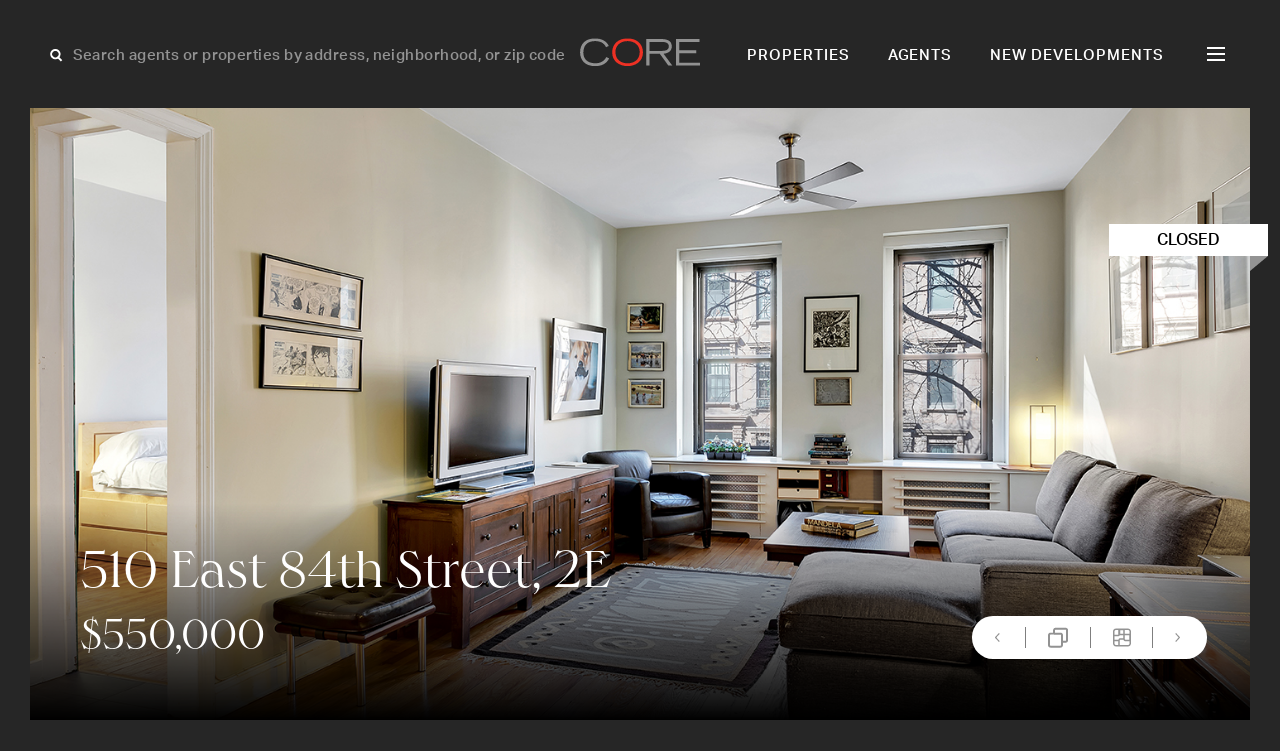

--- FILE ---
content_type: text/html; charset=UTF-8
request_url: https://corenyc.com/property/510-east-84th-st-2e-779130/
body_size: 22848
content:
<!doctype html>
<html lang="en-US">

<head>
    <meta charset="UTF-8">
<script>
var gform;gform||(document.addEventListener("gform_main_scripts_loaded",function(){gform.scriptsLoaded=!0}),document.addEventListener("gform/theme/scripts_loaded",function(){gform.themeScriptsLoaded=!0}),window.addEventListener("DOMContentLoaded",function(){gform.domLoaded=!0}),gform={domLoaded:!1,scriptsLoaded:!1,themeScriptsLoaded:!1,isFormEditor:()=>"function"==typeof InitializeEditor,callIfLoaded:function(o){return!(!gform.domLoaded||!gform.scriptsLoaded||!gform.themeScriptsLoaded&&!gform.isFormEditor()||(gform.isFormEditor()&&console.warn("The use of gform.initializeOnLoaded() is deprecated in the form editor context and will be removed in Gravity Forms 3.1."),o(),0))},initializeOnLoaded:function(o){gform.callIfLoaded(o)||(document.addEventListener("gform_main_scripts_loaded",()=>{gform.scriptsLoaded=!0,gform.callIfLoaded(o)}),document.addEventListener("gform/theme/scripts_loaded",()=>{gform.themeScriptsLoaded=!0,gform.callIfLoaded(o)}),window.addEventListener("DOMContentLoaded",()=>{gform.domLoaded=!0,gform.callIfLoaded(o)}))},hooks:{action:{},filter:{}},addAction:function(o,r,e,t){gform.addHook("action",o,r,e,t)},addFilter:function(o,r,e,t){gform.addHook("filter",o,r,e,t)},doAction:function(o){gform.doHook("action",o,arguments)},applyFilters:function(o){return gform.doHook("filter",o,arguments)},removeAction:function(o,r){gform.removeHook("action",o,r)},removeFilter:function(o,r,e){gform.removeHook("filter",o,r,e)},addHook:function(o,r,e,t,n){null==gform.hooks[o][r]&&(gform.hooks[o][r]=[]);var d=gform.hooks[o][r];null==n&&(n=r+"_"+d.length),gform.hooks[o][r].push({tag:n,callable:e,priority:t=null==t?10:t})},doHook:function(r,o,e){var t;if(e=Array.prototype.slice.call(e,1),null!=gform.hooks[r][o]&&((o=gform.hooks[r][o]).sort(function(o,r){return o.priority-r.priority}),o.forEach(function(o){"function"!=typeof(t=o.callable)&&(t=window[t]),"action"==r?t.apply(null,e):e[0]=t.apply(null,e)})),"filter"==r)return e[0]},removeHook:function(o,r,t,n){var e;null!=gform.hooks[o][r]&&(e=(e=gform.hooks[o][r]).filter(function(o,r,e){return!!(null!=n&&n!=o.tag||null!=t&&t!=o.priority)}),gform.hooks[o][r]=e)}});
</script>

    <meta name="viewport" content="width=device-width, initial-scale=1">
    <!-- Google Tag Manager -->
    <script>
        (function(w, d, s, l, i) {
            w[l] = w[l] || [];
            w[l].push({
                'gtm.start': new Date().getTime(),
                event: 'gtm.js'
            });
            var f = d.getElementsByTagName(s)[0],
                j = d.createElement(s),
                dl = l != 'dataLayer' ? '&l=' + l : '';
            j.async = true;
            j.src =
                'https://www.googletagmanager.com/gtm.js?id=' + i + dl;
            f.parentNode.insertBefore(j, f);
        })(window, document, 'script', 'dataLayer', 'GTM-KJH4WMG');
    </script>
    <!-- End Google Tag Manager -->
    <link rel="stylesheet" href="https://use.typekit.net/mbi2vbo.css">
    <!-- Userway Accessibility Widget -->

        
    <!-- <link rel="preload" as="font" href="/public/ed2847b105c592ed29e1.woff2" type="font/woff2" crossorigin="crossorigin"> -->
    
    <meta name='robots' content='index, follow, max-image-preview:large, max-snippet:-1, max-video-preview:-1' />
<script type="text/javascript">wpl_baseUrl="https://corenyc.com/";wpl_baseName="real-estate-listing-realtyna-wpl-pro";</script>
	<!-- This site is optimized with the Yoast SEO plugin v26.8 - https://yoast.com/product/yoast-seo-wordpress/ -->
	<title>510 East 84th Street, 2E, New York, 10028 | CORE Real Estate</title>
	<meta name="description" content="View 6 photos of this 1 bed, 1 bath 0sqft Co-op, located in  priced at $550000" />
	<script type="application/ld+json" class="yoast-schema-graph">{"@context":"https://schema.org","@graph":[{"@type":"WebPage","@id":"https://corenyc.com/property/","url":"https://corenyc.com/property/","name":"Property - Core Real Estate","isPartOf":{"@id":"https://corenyc.com/#website"},"datePublished":"2024-06-07T08:11:58+00:00","breadcrumb":{"@id":"https://corenyc.com/property/#breadcrumb"},"inLanguage":"en-US","potentialAction":[{"@type":"ReadAction","target":["https://corenyc.com/property/"]}]},{"@type":"BreadcrumbList","@id":"https://corenyc.com/property/#breadcrumb","itemListElement":[{"@type":"ListItem","position":1,"name":"Home","item":"https://corenyc.com/"},{"@type":"ListItem","position":2,"name":"Property"}]},{"@type":"WebSite","@id":"https://corenyc.com/#website","url":"https://corenyc.com/","name":"CORE Real Estate","description":"New York City luxury real estate &amp; apartments for sale.","publisher":{"@id":"https://corenyc.com/#organization"},"alternateName":"CoreNYC","potentialAction":[{"@type":"SearchAction","target":{"@type":"EntryPoint","urlTemplate":"https://corenyc.com/?s={search_term_string}"},"query-input":{"@type":"PropertyValueSpecification","valueRequired":true,"valueName":"search_term_string"}}],"inLanguage":"en-US"},{"@type":"Organization","@id":"https://corenyc.com/#organization","name":"Core Real Estate","alternateName":"CoreNYC","url":"https://corenyc.com/","logo":{"@type":"ImageObject","inLanguage":"en-US","@id":"https://corenyc.com/#/schema/logo/image/","url":"https://corenyc.com/wp-content/uploads/2023/12/core-logo-423x423-1.png","contentUrl":"https://corenyc.com/wp-content/uploads/2023/12/core-logo-423x423-1.png","width":423,"height":423,"caption":"Core Real Estate"},"image":{"@id":"https://corenyc.com/#/schema/logo/image/"},"sameAs":["https://www.facebook.com/corerealestatenyc/","https://x.com/coregroup_re","https://www.linkedin.com/company/corerealestate/","https://www.instagram.com/coregrouprealestate/?hl=en"]}]}</script>
	<!-- / Yoast SEO plugin. -->


<link rel='dns-prefetch' href='//www.google.com' />

    <!-- Google / Search Engine Tags -->

    <meta itemprop="name" content="510 East 84th Street, 2E, New York, 10028 | CORE Real Estate">
    <meta itemprop="description" content="View 6 photos of this 1 bed, 1 bath 0sqft Co-op, located in  priced at $550000" />
            <meta itemprop="image" content="https://media.perchwell.com/property_images/pictures/006/458/230/original/PI-1hrfpas5de.jpg?1554820741">
    
    <!-- Facebook Meta Tags -->
    <meta property="og:title" content="510 East 84th Street, 2E, New York, 10028 | CORE Real Estate">
    <meta property="og:description" content="View 6 photos of this 1 bed, 1 bath 0sqft Co-op, located in  priced at $550000" />
    <meta property="og:type" content="website">
    <meta property="og:URL" content="https://corenyc.com/property/510-east-84th-st-2e-779130/">
            <meta property="og:image" content="https://media.perchwell.com/property_images/pictures/006/458/230/original/PI-1hrfpas5de.jpg?1554820741">
    
    <!-- Twitter Meta Tags -->
    <meta name="twitter:card" content="summary_large_image">
    <meta property="twitter:title" content="510 East 84th Street, 2E, New York, 10028 | CORE Real Estate">
    <meta property="twitter:description" content="View 6 photos of this 1 bed, 1 bath 0sqft Co-op, located in  priced at $550000" />
            <meta property="twitter:image" content="https://media.perchwell.com/property_images/pictures/006/458/230/original/PI-1hrfpas5de.jpg?1554820741">
    <style id='wp-img-auto-sizes-contain-inline-css'>
img:is([sizes=auto i],[sizes^="auto," i]){contain-intrinsic-size:3000px 1500px}
/*# sourceURL=wp-img-auto-sizes-contain-inline-css */
</style>

<link rel='stylesheet' id='style-header-css' href='https://corenyc.com/wp-content/themes/CoreNYC/public/header.css?ver=1763747574' media='all' />
<link rel='stylesheet' id='style-footer-css' href='https://corenyc.com/wp-content/themes/CoreNYC/public/footer.css?ver=1763747574' media='all' />
<link rel='stylesheet' id='style-single-property-css' href='https://corenyc.com/wp-content/themes/CoreNYC/public/single-property.css?ver=1763747574' media='all' />
<style id='classic-theme-styles-inline-css'>
/*! This file is auto-generated */
.wp-block-button__link{color:#fff;background-color:#32373c;border-radius:9999px;box-shadow:none;text-decoration:none;padding:calc(.667em + 2px) calc(1.333em + 2px);font-size:1.125em}.wp-block-file__button{background:#32373c;color:#fff;text-decoration:none}
/*# sourceURL=/wp-includes/css/classic-themes.min.css */
</style>
<script src="https://corenyc.com/wp-content/themes/CoreNYC/public/single-property-js.js?ver=1763747574" id="script-template-js" defer data-wp-strategy="defer"></script>
<script src="https://corenyc.com/wp-includes/js/jquery/jquery.min.js?ver=3.7.1" id="jquery-core-js"></script>
<script type="text/javascript">
var ajaxurl = "https://corenyc.com/wp-admin/admin-ajax.php";
</script><style type="text/css">.wpl-garnet-search-section .jc-properties-search .wpl_search_field_container .wpl-garnet-fields-dropdown .wpl-garnet-dropdown .wpl_search_field_container {
  width: 29%;
}

.gr-search-sidebar-section .wpl-garnet-search-section.gr-active {
  max-width: 700px !important;
  height: 100%;
  top: 0;
  right: -700px;
}

.gr-search-sidebar-section .wpl-garnet-search-section .gr-actions {
  max-width: 690px;
}

.gr-search-sidebar-section .wpl-garnet-search-section .wpl_search_field_container.more_search_option_garnet .wpl-garnet-fields-dropdown .wpl-garnet-dropdown label,
.gr-search-sidebar-section .wpl-garnet-search-section .wpl_search_field_container.more_search_option_garnet .wpl-garnet-fields-dropdown .wpl-garnet-dropdown .jquery-checkbox {
  color: white;
}

.gr-search-sidebar-section .wpl-garnet-search-section .wpl_search_field_container .wpl-garnet-fields-dropdown .wpl-garnet-dropdown .wpl-garnet-type {
  width: 31%;
}

.gr-search-sidebar-section .wpl-garnet-search-section .jc-properties-search .wpl_search_field_container {
  width: 100%;
}

.wpl-garnet-template-wp .wpl_property_listing_list_view_container .wpl_property_listing_listings_container .wpl-column .wpl_prp_cont .wpl_prp_top:hover .wpl-listing-tags-wp {
  opacity: 1;
  visibility: visible;
}

.wpl_prp_top_boxes {
  width: 97%;
}

.wpl-el-property-listing .wpl-el-property figure .wpl-el-overlay {
  z-index: 9;
}


@media(min-width:1920px) and (max-width:2048px) {
  .elementor-4312 .elementor-element.elementor-element-baa87d4 > .elementor-widget-container {
    margin: -230px 0px 0px -50px!important;
  }
}
@media(min-width:2049px)  {
  .elementor-4312 .elementor-element.elementor-element-baa87d4 > .elementor-widget-container {
    margin: -230px 0px 0px -247px!important;
  }
}


@media(min-width:480px) and (max-width:1400px) {
  .elementor-4340 .elementor-element.elementor-element-20c2d702 {
    padding: 85px 20px 0px 20px !important;
  }

  #contact-us-section img.attachment-large.size-large.wp-image-5775 {
    width: 135px;
  }

  #contact-us-section .elementor-widget-wrap {
    padding: 5px;
  }
}
@media(min-width:800px) and (max-width:1919px) {
  .elementor-4340 .elementor-element.elementor-element-15a6af5c > .elementor-widget-container {
    margin: 10px 0px 0px 0px !important;
  }
}

@media (min-width: 1920px){
  .#contact-us-section .elementor-element.elementor-element-20c2d702 {
    padding: 20px 20px 0px 20px !important;
  }
  #contact-us-section h1 {
    font-size: 50px;
    margin-bottom: 20px;
  }
  #contact-us-section img.attachment-large.size-large.wp-image-5775 {
    width: 307px;
    margin-top: 10px;
    margin-bottom: 10px !important;
  }
  #contact-us-section .elementor-element.elementor-element-15a6af5c .elementor-heading-title{
    font-size: 18px;
  }

  #contact-us-section  .elementor-element.elementor-element-ed3777e p {
    margin-bottom: 0 !important;
    margin-top: 60px !important;
  }
}

.elementor-2617 .elementor-element.elementor-element-36f19a6 .wpl-el-u1-contact-agent-section form button:hover::before {
    color: red !important;
  
}

.elementor-2617 .elementor-element.elementor-element-36f19a6 .wpl-el-u1-contact-agent-section form button::before,
.subscribe-button .elementor-button-icon{
  transition: all .3s;
}
.elementor-2617 .elementor-element.elementor-element-36f19a6 .wpl-el-u1-contact-agent-section form button::after ,
.subscribe-button .elementor-button .elementor-button-icon{
    transition: all .3s;
    display: inline-block;
  transform: translateX(0);
}
.elementor-2617 .elementor-element.elementor-element-36f19a6 .wpl-el-u1-contact-agent-section form button:hover::after ,
.subscribe-button .elementor-button:hover .elementor-button-icon{
  transform: translateX(10px);
}

.subscribe-button .elementor-button:hover .elementor-button-icon svg * {
    stroke: #BE3737;
}
 svg * {
    transition: all .3s;
 }

/**-----------Gravity-Form------------**/
.gform_wrapper.gravity-theme .gfield_required ,p.gform_required_legend{
    display: none;
}

.gform_wrapper.gravity-theme .gfield input, .gform_wrapper.gravity-theme .gfield select {
    max-width: 100%;
    background: transparent;
    border: 0;
    border-bottom: 1px solid rgba(255, 255, 255, 0.10);
    color: #fff;
  border-radius: 0;
    font-size: 18px !important;
    line-height:  34.92px;
}

.gform_wrapper.gravity-theme .gfield input::placeholder {
    color: #fff;
}

.gform_wrapper.gravity-theme .gfield_label {
    font-size: 16px;
    font-weight: 400;
    color: rgba(255, 255, 255, 0.50);
    margin-bottom: 15px;

}

.gform_wrapper.gravity-theme #field_submit, .gform_wrapper.gravity-theme .gform_footer {
    flex-direction: row-reverse;
}

.gform_button {
    background: transparent !important;
    color: #fff !important;
   transition: all .3s;
}

.gform_button:hover {
  color: #BE3737 !important;
}
.gform_wrapper.gravity-theme .gfield_validation_message, .gform_wrapper.gravity-theme .validation_message {
    background: #262626;
}

.gform_wrapper.gravity-theme .gfield_error [aria-invalid=true] {
    border: unset;
}

div#gform_confirmation_message_1 {
    text-align: center;
    color: #fff;
    font-size: 25px;
}</style><link rel="icon" href="https://corenyc.com/wp-content/uploads/2023/12/favicon-32x32-1.png" sizes="32x32" />
<link rel="icon" href="https://corenyc.com/wp-content/uploads/2023/12/favicon-32x32-1.png" sizes="192x192" />
<link rel="apple-touch-icon" href="https://corenyc.com/wp-content/uploads/2023/12/favicon-32x32-1.png" />
<meta name="msapplication-TileImage" content="https://corenyc.com/wp-content/uploads/2023/12/favicon-32x32-1.png" />
<meta name="keywords" content="510 East 84th Street, 2E, 1 Bedroom Bedrooms, 3 Rooms Rooms,1 BathroomBathrooms,Residential,Buy,510 East 84th Street,PRCH-779130" /><meta name="description" content="Residential" />
<link rel="canonical" href="https://corenyc.com/property/510-east-84th-st-2e-779130/" /><style id='global-styles-inline-css'>
:root{--wp--preset--aspect-ratio--square: 1;--wp--preset--aspect-ratio--4-3: 4/3;--wp--preset--aspect-ratio--3-4: 3/4;--wp--preset--aspect-ratio--3-2: 3/2;--wp--preset--aspect-ratio--2-3: 2/3;--wp--preset--aspect-ratio--16-9: 16/9;--wp--preset--aspect-ratio--9-16: 9/16;--wp--preset--color--black: #000000;--wp--preset--color--cyan-bluish-gray: #abb8c3;--wp--preset--color--white: #ffffff;--wp--preset--color--pale-pink: #f78da7;--wp--preset--color--vivid-red: #cf2e2e;--wp--preset--color--luminous-vivid-orange: #ff6900;--wp--preset--color--luminous-vivid-amber: #fcb900;--wp--preset--color--light-green-cyan: #7bdcb5;--wp--preset--color--vivid-green-cyan: #00d084;--wp--preset--color--pale-cyan-blue: #8ed1fc;--wp--preset--color--vivid-cyan-blue: #0693e3;--wp--preset--color--vivid-purple: #9b51e0;--wp--preset--gradient--vivid-cyan-blue-to-vivid-purple: linear-gradient(135deg,rgb(6,147,227) 0%,rgb(155,81,224) 100%);--wp--preset--gradient--light-green-cyan-to-vivid-green-cyan: linear-gradient(135deg,rgb(122,220,180) 0%,rgb(0,208,130) 100%);--wp--preset--gradient--luminous-vivid-amber-to-luminous-vivid-orange: linear-gradient(135deg,rgb(252,185,0) 0%,rgb(255,105,0) 100%);--wp--preset--gradient--luminous-vivid-orange-to-vivid-red: linear-gradient(135deg,rgb(255,105,0) 0%,rgb(207,46,46) 100%);--wp--preset--gradient--very-light-gray-to-cyan-bluish-gray: linear-gradient(135deg,rgb(238,238,238) 0%,rgb(169,184,195) 100%);--wp--preset--gradient--cool-to-warm-spectrum: linear-gradient(135deg,rgb(74,234,220) 0%,rgb(151,120,209) 20%,rgb(207,42,186) 40%,rgb(238,44,130) 60%,rgb(251,105,98) 80%,rgb(254,248,76) 100%);--wp--preset--gradient--blush-light-purple: linear-gradient(135deg,rgb(255,206,236) 0%,rgb(152,150,240) 100%);--wp--preset--gradient--blush-bordeaux: linear-gradient(135deg,rgb(254,205,165) 0%,rgb(254,45,45) 50%,rgb(107,0,62) 100%);--wp--preset--gradient--luminous-dusk: linear-gradient(135deg,rgb(255,203,112) 0%,rgb(199,81,192) 50%,rgb(65,88,208) 100%);--wp--preset--gradient--pale-ocean: linear-gradient(135deg,rgb(255,245,203) 0%,rgb(182,227,212) 50%,rgb(51,167,181) 100%);--wp--preset--gradient--electric-grass: linear-gradient(135deg,rgb(202,248,128) 0%,rgb(113,206,126) 100%);--wp--preset--gradient--midnight: linear-gradient(135deg,rgb(2,3,129) 0%,rgb(40,116,252) 100%);--wp--preset--font-size--small: 13px;--wp--preset--font-size--medium: 20px;--wp--preset--font-size--large: 36px;--wp--preset--font-size--x-large: 42px;--wp--preset--spacing--20: 0.44rem;--wp--preset--spacing--30: 0.67rem;--wp--preset--spacing--40: 1rem;--wp--preset--spacing--50: 1.5rem;--wp--preset--spacing--60: 2.25rem;--wp--preset--spacing--70: 3.38rem;--wp--preset--spacing--80: 5.06rem;--wp--preset--shadow--natural: 6px 6px 9px rgba(0, 0, 0, 0.2);--wp--preset--shadow--deep: 12px 12px 50px rgba(0, 0, 0, 0.4);--wp--preset--shadow--sharp: 6px 6px 0px rgba(0, 0, 0, 0.2);--wp--preset--shadow--outlined: 6px 6px 0px -3px rgb(255, 255, 255), 6px 6px rgb(0, 0, 0);--wp--preset--shadow--crisp: 6px 6px 0px rgb(0, 0, 0);}:where(.is-layout-flex){gap: 0.5em;}:where(.is-layout-grid){gap: 0.5em;}body .is-layout-flex{display: flex;}.is-layout-flex{flex-wrap: wrap;align-items: center;}.is-layout-flex > :is(*, div){margin: 0;}body .is-layout-grid{display: grid;}.is-layout-grid > :is(*, div){margin: 0;}:where(.wp-block-columns.is-layout-flex){gap: 2em;}:where(.wp-block-columns.is-layout-grid){gap: 2em;}:where(.wp-block-post-template.is-layout-flex){gap: 1.25em;}:where(.wp-block-post-template.is-layout-grid){gap: 1.25em;}.has-black-color{color: var(--wp--preset--color--black) !important;}.has-cyan-bluish-gray-color{color: var(--wp--preset--color--cyan-bluish-gray) !important;}.has-white-color{color: var(--wp--preset--color--white) !important;}.has-pale-pink-color{color: var(--wp--preset--color--pale-pink) !important;}.has-vivid-red-color{color: var(--wp--preset--color--vivid-red) !important;}.has-luminous-vivid-orange-color{color: var(--wp--preset--color--luminous-vivid-orange) !important;}.has-luminous-vivid-amber-color{color: var(--wp--preset--color--luminous-vivid-amber) !important;}.has-light-green-cyan-color{color: var(--wp--preset--color--light-green-cyan) !important;}.has-vivid-green-cyan-color{color: var(--wp--preset--color--vivid-green-cyan) !important;}.has-pale-cyan-blue-color{color: var(--wp--preset--color--pale-cyan-blue) !important;}.has-vivid-cyan-blue-color{color: var(--wp--preset--color--vivid-cyan-blue) !important;}.has-vivid-purple-color{color: var(--wp--preset--color--vivid-purple) !important;}.has-black-background-color{background-color: var(--wp--preset--color--black) !important;}.has-cyan-bluish-gray-background-color{background-color: var(--wp--preset--color--cyan-bluish-gray) !important;}.has-white-background-color{background-color: var(--wp--preset--color--white) !important;}.has-pale-pink-background-color{background-color: var(--wp--preset--color--pale-pink) !important;}.has-vivid-red-background-color{background-color: var(--wp--preset--color--vivid-red) !important;}.has-luminous-vivid-orange-background-color{background-color: var(--wp--preset--color--luminous-vivid-orange) !important;}.has-luminous-vivid-amber-background-color{background-color: var(--wp--preset--color--luminous-vivid-amber) !important;}.has-light-green-cyan-background-color{background-color: var(--wp--preset--color--light-green-cyan) !important;}.has-vivid-green-cyan-background-color{background-color: var(--wp--preset--color--vivid-green-cyan) !important;}.has-pale-cyan-blue-background-color{background-color: var(--wp--preset--color--pale-cyan-blue) !important;}.has-vivid-cyan-blue-background-color{background-color: var(--wp--preset--color--vivid-cyan-blue) !important;}.has-vivid-purple-background-color{background-color: var(--wp--preset--color--vivid-purple) !important;}.has-black-border-color{border-color: var(--wp--preset--color--black) !important;}.has-cyan-bluish-gray-border-color{border-color: var(--wp--preset--color--cyan-bluish-gray) !important;}.has-white-border-color{border-color: var(--wp--preset--color--white) !important;}.has-pale-pink-border-color{border-color: var(--wp--preset--color--pale-pink) !important;}.has-vivid-red-border-color{border-color: var(--wp--preset--color--vivid-red) !important;}.has-luminous-vivid-orange-border-color{border-color: var(--wp--preset--color--luminous-vivid-orange) !important;}.has-luminous-vivid-amber-border-color{border-color: var(--wp--preset--color--luminous-vivid-amber) !important;}.has-light-green-cyan-border-color{border-color: var(--wp--preset--color--light-green-cyan) !important;}.has-vivid-green-cyan-border-color{border-color: var(--wp--preset--color--vivid-green-cyan) !important;}.has-pale-cyan-blue-border-color{border-color: var(--wp--preset--color--pale-cyan-blue) !important;}.has-vivid-cyan-blue-border-color{border-color: var(--wp--preset--color--vivid-cyan-blue) !important;}.has-vivid-purple-border-color{border-color: var(--wp--preset--color--vivid-purple) !important;}.has-vivid-cyan-blue-to-vivid-purple-gradient-background{background: var(--wp--preset--gradient--vivid-cyan-blue-to-vivid-purple) !important;}.has-light-green-cyan-to-vivid-green-cyan-gradient-background{background: var(--wp--preset--gradient--light-green-cyan-to-vivid-green-cyan) !important;}.has-luminous-vivid-amber-to-luminous-vivid-orange-gradient-background{background: var(--wp--preset--gradient--luminous-vivid-amber-to-luminous-vivid-orange) !important;}.has-luminous-vivid-orange-to-vivid-red-gradient-background{background: var(--wp--preset--gradient--luminous-vivid-orange-to-vivid-red) !important;}.has-very-light-gray-to-cyan-bluish-gray-gradient-background{background: var(--wp--preset--gradient--very-light-gray-to-cyan-bluish-gray) !important;}.has-cool-to-warm-spectrum-gradient-background{background: var(--wp--preset--gradient--cool-to-warm-spectrum) !important;}.has-blush-light-purple-gradient-background{background: var(--wp--preset--gradient--blush-light-purple) !important;}.has-blush-bordeaux-gradient-background{background: var(--wp--preset--gradient--blush-bordeaux) !important;}.has-luminous-dusk-gradient-background{background: var(--wp--preset--gradient--luminous-dusk) !important;}.has-pale-ocean-gradient-background{background: var(--wp--preset--gradient--pale-ocean) !important;}.has-electric-grass-gradient-background{background: var(--wp--preset--gradient--electric-grass) !important;}.has-midnight-gradient-background{background: var(--wp--preset--gradient--midnight) !important;}.has-small-font-size{font-size: var(--wp--preset--font-size--small) !important;}.has-medium-font-size{font-size: var(--wp--preset--font-size--medium) !important;}.has-large-font-size{font-size: var(--wp--preset--font-size--large) !important;}.has-x-large-font-size{font-size: var(--wp--preset--font-size--x-large) !important;}
/*# sourceURL=global-styles-inline-css */
</style>
<link rel='stylesheet' id='gform_basic-css' href='https://corenyc.com/wp-content/plugins/gravityforms/assets/css/dist/basic.min.css?ver=2.9.26' media='all' />
<link rel='stylesheet' id='gform_theme_components-css' href='https://corenyc.com/wp-content/plugins/gravityforms/assets/css/dist/theme-components.min.css?ver=2.9.26' media='all' />
<link rel='stylesheet' id='gform_theme-css' href='https://corenyc.com/wp-content/plugins/gravityforms/assets/css/dist/theme.min.css?ver=2.9.26' media='all' />
</head>

<body class="wp-singular page-template-default page page-id-6780 wp-theme-CoreNYC wpl-page wpl_property_show wpl_property_show_default" data-globals="{&quot;ajax_url&quot;:&quot;https://corenyc.com/wp-admin/admin-ajax.php&quot;,&quot;home_url&quot;:&quot;https://corenyc.com/&quot;}">
    <!-- Google Tag Manager (noscript) -->
    <noscript><iframe src="https://www.googletagmanager.com/ns.html?id=GTM-KJH4WMG"
            height="0" width="0" style="display:none;visibility:hidden"></iframe></noscript>
    <!-- End Google Tag Manager (noscript) -->
    <a class="skip-link" href="#main">Skip to content</a>

    <header class="header | js-header">
    <div class="header__search | js-header-search">
        <svg width="18" height="19" viewBox="0 0 18 19" fill="none" xmlns="http://www.w3.org/2000/svg">
<g id="Group 4">
<circle id="Ellipse 3" cx="7.36423" cy="8.1192" r="4.2073" transform="rotate(-45 7.36423 8.1192)" stroke="white" stroke-width="2"/>
<line id="Line 4" x1="9.91243" y1="11.0942" x2="13.5945" y2="14.7763" stroke="white" stroke-width="2"/>
</g>
</svg>
        <input class="grotesk-15-500-btn | js-search-input" placeholder="Search agents or properties by address, neighborhood, or zip code">
        <ul class="header__search-list | js-search-list">
        </ul>
    </div>
    <a class="header__logo" href="https://corenyc.com/">
        <svg width="121" height="28" viewBox="0 0 121 28" fill="none" xmlns="http://www.w3.org/2000/svg">
<path d="M29.2611 20.3308C26.4301 25.8239 21.518 28 15.0848 28C4.83812 27.9894 0 21.852 0 14.1828C0 5.09813 6.14801 0.26001 15.0531 0.26001C20.7258 0.26001 26.504 2.43611 28.8703 7.82354L26.1026 9.09117C24.254 4.77066 20.1448 2.94316 15.0848 2.94316C7.52127 2.95372 3.27471 7.0524 3.27471 14.5842C3.27471 20.6583 7.38395 25.1584 15.3806 25.1584C20.6096 25.1584 24.254 22.9823 26.4301 18.947L29.2611 20.3308Z" fill="#919191"/>
<path d="M47.8004 25.1584C54.2337 25.1584 60.0119 21.7463 60.0119 13.7075C60.0119 7.82354 55.4696 2.94316 47.8004 2.94316C40.1313 2.94316 35.5889 7.81297 35.5889 13.7075C35.5889 21.7463 41.2933 25.1584 47.8004 25.1584ZM47.8004 0.26001C56.7795 0.26001 63.2866 5.48899 63.2866 14.2885C63.2866 23.6689 55.4379 27.9894 47.8004 27.9894C40.163 27.9894 32.3142 23.6689 32.3142 14.2885C32.3142 5.48899 38.8214 0.26001 47.8004 0.26001Z" fill="#EE3124"/>
<path d="M69.8678 12.799H81.213C85.8293 12.799 89.2836 12.144 89.2836 8.25661C89.2836 4.36921 85.8293 3.74596 81.213 3.74596H69.8678V12.799ZM66.667 0.914917H81.9314C86.1462 0.914917 92.3259 1.82339 92.3259 8.29887C92.3259 13.8236 87.2026 15.4187 84.0018 15.5666L92.7274 27.345H88.766L80.2623 15.6406H69.8678V27.345H66.667V0.914917Z" fill="#919191"/>
<path d="M96.6462 0.914917H120.203V3.74596H99.847V12.1863H116.865V15.0173H99.847V24.5034H120.636V27.3344H96.6462V0.914917Z" fill="#919191"/>
</svg>
    </a>
    <nav class="navigation grotesk-15-500-nav | js-navigation-hide">
        <ul id="menu-primary" class="primary-menu"><li id="menu-item-27" class="menu-item menu-item-type-post_type menu-item-object-page menu-item-27"><a href="https://corenyc.com/properties/">Properties</a></li>
<li id="menu-item-26" class="menu-item menu-item-type-post_type menu-item-object-page menu-item-26"><a href="https://corenyc.com/agents/">Agents</a></li>
<li id="menu-item-25" class="menu-item menu-item-type-post_type menu-item-object-page menu-item-25"><a href="https://corenyc.com/new-developments/">New Developments</a></li>
</ul>        <div class="h | js-hamburger">
            <div class="h__l h__l--1">
                <div class="h__l-in h__l-in--1"></div>
            </div>
            <div class="h__l h__l--2">
                <div class="h__l-in h__l-in--2"></div>
            </div>
            <div class="h__l h__l--3">
                <div class="h__l-in h__l-in--3"></div>
            </div>
            <div class="h__l h__l--c1">
                <div class="h__l-in h__l-in--c1"></div>
            </div>
            <div class="h__l h__l--c2">
                <div class="h__l-in h__l-in--c2"></div>
            </div>
        </div>
    </nav>
    <div class="navigation-second grotesk-18-500-nav | js-navigation">
        <div class="header__search-hamburger">
            <svg width="18" height="19" viewBox="0 0 18 19" fill="none" xmlns="http://www.w3.org/2000/svg">
<g id="Group 4">
<circle id="Ellipse 3" cx="7.36423" cy="8.1192" r="4.2073" transform="rotate(-45 7.36423 8.1192)" stroke="white" stroke-width="2"/>
<line id="Line 4" x1="9.91243" y1="11.0942" x2="13.5945" y2="14.7763" stroke="white" stroke-width="2"/>
</g>
</svg>
            <input class="grotesk-15-500-btn | js-search-input-hamburger" placeholder="Search agents or properties">
            <ul class="header__search-hamburger--list | js-search-list-hamburger">
            </ul>
        </div>
        <ul id="menu-hamburger" class="hamburger-menu"><li id="menu-item-35" class="menu-item menu-item-type-post_type menu-item-object-page menu-item-35"><a href="https://corenyc.com/properties/">Properties</a></li>
<li id="menu-item-30" class="menu-item menu-item-type-post_type menu-item-object-page menu-item-30"><a href="https://corenyc.com/agents/">Agents</a></li>
<li id="menu-item-34" class="menu-item menu-item-type-post_type menu-item-object-page menu-item-34"><a href="https://corenyc.com/new-developments/">New Developments</a></li>
<li id="menu-item-32" class="menu-item menu-item-type-post_type menu-item-object-page menu-item-32"><a href="https://corenyc.com/films/">Films</a></li>
<li id="menu-item-36" class="menu-item menu-item-type-post_type menu-item-object-page menu-item-36"><a href="https://corenyc.com/resources/">Resources</a></li>
<li id="menu-item-37" class="menu-item menu-item-type-post_type menu-item-object-page menu-item-37"><a href="https://corenyc.com/subscribe/">Subscribe</a></li>
<li id="menu-item-134" class="menu-item menu-item-type-post_type menu-item-object-page menu-item-134"><a href="https://corenyc.com/press/">Press</a></li>
<li id="menu-item-31" class="menu-item menu-item-type-post_type menu-item-object-page menu-item-31"><a href="https://corenyc.com/contact/">Contact</a></li>
</ul>    </div>
</header>
    <main id="main" class="main">
<div class="singleProperty" data-pid="3865">
        <div class="singleProperty__floor | js-floor-modal">
        <div class="singleProperty__floor-wrapper">
            <div class="singleProperty__floor-exit | js-floor-exit">
                <span></span>
                <span></span>
            </div>
                                                <img src="https://media.perchwell.com/property_images/pictures/006/458/228/original/PI-1hrfp3ps88.jpg?1554820733" alt="">
                            </div>
    </div>
            <div class="singleProperty__mortgage | js-mortgage-modal">
            <div class="singleProperty__mortgage-content">
                <div class="singleProperty__mortgage-content--exit | js-mortgage-exit">
                    <span></span>
                    <span></span>
                </div>
                <p class="singleProperty__mortgage-content--title grotesk-18-500">
                    Mortgage Calculator
                </p>
                <div class="singleProperty__mortgage-content--inputs grotesk-15-400">
                    <label>
                        <p>Amount to borrow:</p>
                        <input type="number" value="550000">
                    </label>
                    <label>
                        <p>Downpayment %:
                        </p>
                        <input type="number" value="20">
                    </label>
                    <label>
                        <p>Term (in years):</p>
                        <input type="number" value="30">
                    </label>
                    <label>
                        <p>Interest rate %:</p>
                        <input type="number" value="4.5">
                    </label>
                </div>
                <div class="singleProperty__mortgage-content--info grotesk-15-400">
                    <div>
                        <p>Down Payment:
                        </p>
                        <span class="js-mortgage-result"></span>
                    </div>
                    <div>
                        <p>Amount Financed:</p>
                        <span class="js-mortgage-result"></span>
                    </div>
                    <div>
                        <p>Monthly Payment:
                        </p>
                        <span class="js-mortgage-result"></span>
                    </div>
                </div>
                <div class="singleProperty__mortgage-content--btn grotesk-16-400 | js-mortgage-submit">
                    Calculate
                </div>
                <p class="singleProperty__mortgage-content--disclaimer grotesk-15-400-18">Instructions: Enter numbers and decimal points. No commas or other characters.</p>
            </div>
        </div>
        <div class="singleProperty__gallery | js-gallery-modal">


        <div class="js-gallery-exit">
            <span></span>
            <span></span>
        </div>
        <div class="singleProperty__gallery-slider swiper">
            <div class="swiper-wrapper">
                                                                                        <div class="swiper-slide singleProperty__gallery-slider--item">
                                <img src="https://media.perchwell.com/property_images/pictures/006/458/230/original/PI-1hrfpas5de.jpg?1554820741" alt="">
                            </div>
                                                                                                <div class="swiper-slide singleProperty__gallery-slider--item">
                                <img src="https://media.perchwell.com/property_images/pictures/006/458/229/original/PI-1hrfpas97s.jpg?1554820740" alt="">
                            </div>
                                                                                                <div class="swiper-slide singleProperty__gallery-slider--item">
                                <img src="https://media.perchwell.com/property_images/pictures/006/458/232/original/PI-1hrfpb094n.jpg?1554820741" alt="">
                            </div>
                                                                                                <div class="swiper-slide singleProperty__gallery-slider--item">
                                <img src="https://media.perchwell.com/property_images/pictures/006/458/231/original/PI-1hrfpau9c8.jpg?1554820740" alt="">
                            </div>
                                                                                                <div class="swiper-slide singleProperty__gallery-slider--item">
                                <img src="https://media.perchwell.com/property_images/pictures/006/458/233/original/PI-1hrfpf3hu8.jpg?1554820745" alt="">
                            </div>
                                                                                                <div class="swiper-slide singleProperty__gallery-slider--item">
                                <img src="https://media.perchwell.com/property_images/pictures/006/458/228/original/PI-1hrfp3ps88.jpg?1554820733" alt="">
                            </div>
                                                                        </div>
        </div>
        <div class="singleProperty__gallery-navigation">
            <div class="singleProperty__gallery-navigation--prev">
                <svg width="9" height="15" viewBox="0 0 9 15" fill="none" xmlns="http://www.w3.org/2000/svg">
                        <path d="M8.15179 1.20824C8.15179 1.4626 8.05333 1.70876 7.86461 1.90568L2.39179 7.48517L7.86461 13.0647C8.25025 13.4585 8.24205 14.0821 7.84821 14.4677C7.45436 14.8534 6.83077 14.8452 6.44513 14.4513L0.283077 8.1744C-0.0943593 7.78876 -0.0943593 7.17337 0.283077 6.77953L6.44513 0.502603C6.83077 0.108757 7.45436 0.108759 7.84821 0.486194C8.04513 0.683118 8.14359 0.937475 8.14359 1.19183L8.15179 1.20824Z" fill="#262626" fill-opacity="0.5" />
                    </svg>            </div>
            <div class="singleProperty__gallery-navigation--next">
                <svg width="9" height="15" viewBox="0 0 9 15" fill="none" xmlns="http://www.w3.org/2000/svg">
                        <path d="M8.91373 7.47768C8.91373 7.73204 8.81527 7.9782 8.62655 8.17512L2.4727 14.452C2.08706 14.8459 1.46347 14.8459 1.06963 14.4685C0.675783 14.0828 0.675782 13.4592 1.05322 13.0654L6.52604 7.48589L1.05322 1.9064C0.667577 1.51256 0.675782 0.888965 1.06963 0.503324C1.46347 0.117682 2.08706 0.125889 2.4727 0.519734L8.63475 6.79666C8.82347 6.99358 8.92193 7.23974 8.92193 7.49409L8.91373 7.47768Z" fill="#262626" fill-opacity="0.5" />
                    </svg>            </div>
        </div>
    </div>
                <div class="opendates status grotesk-16-500">
            <p>Closed</p>
        </div>
        <section class="singleProperty__banner swiper">

        <div class="swiper-wrapper">
                                                                        <div class="swiper-slide singleProperty__banner-item">
                            <img src="https://media.perchwell.com/property_images/pictures/006/458/230/original/PI-1hrfpas5de.jpg?1554820741" alt="">
                        </div>
                                                                                <div class="swiper-slide singleProperty__banner-item">
                            <img src="https://media.perchwell.com/property_images/pictures/006/458/229/original/PI-1hrfpas97s.jpg?1554820740" alt="">
                        </div>
                                                                                <div class="swiper-slide singleProperty__banner-item">
                            <img src="https://media.perchwell.com/property_images/pictures/006/458/232/original/PI-1hrfpb094n.jpg?1554820741" alt="">
                        </div>
                                                                                <div class="swiper-slide singleProperty__banner-item">
                            <img src="https://media.perchwell.com/property_images/pictures/006/458/231/original/PI-1hrfpau9c8.jpg?1554820740" alt="">
                        </div>
                                                                                <div class="swiper-slide singleProperty__banner-item">
                            <img src="https://media.perchwell.com/property_images/pictures/006/458/233/original/PI-1hrfpf3hu8.jpg?1554820745" alt="">
                        </div>
                                                                                <div class="swiper-slide singleProperty__banner-item">
                            <img src="https://media.perchwell.com/property_images/pictures/006/458/228/original/PI-1hrfp3ps88.jpg?1554820733" alt="">
                        </div>
                                                        </div>

        <div class="singleProperty__banner-navigation">
            <div class="singleProperty__banner-navigation--details">
                <div class="singleProperty__banner--arrows---prev">
                    <svg width="9" height="15" viewBox="0 0 9 15" fill="none" xmlns="http://www.w3.org/2000/svg">
                        <path d="M8.15179 1.20824C8.15179 1.4626 8.05333 1.70876 7.86461 1.90568L2.39179 7.48517L7.86461 13.0647C8.25025 13.4585 8.24205 14.0821 7.84821 14.4677C7.45436 14.8534 6.83077 14.8452 6.44513 14.4513L0.283077 8.1744C-0.0943593 7.78876 -0.0943593 7.17337 0.283077 6.77953L6.44513 0.502603C6.83077 0.108757 7.45436 0.108759 7.84821 0.486194C8.04513 0.683118 8.14359 0.937475 8.14359 1.19183L8.15179 1.20824Z" fill="#262626" fill-opacity="0.5" />
                    </svg>                </div>
                <div class="singleProperty__banner--modal | js-gallery-btn">
                    <svg width="21" height="21" viewBox="0 0 21 21" fill="none" xmlns="http://www.w3.org/2000/svg">
<g id="Group 36">
<path id="Union" fill-rule="evenodd" clip-rule="evenodd" d="M14.999 15.7426H17.5753C18.9456 15.7426 20.0615 14.6267 20.0615 13.2564V3.22974C20.0615 1.85949 18.9456 0.743591 17.5753 0.743591H7.54865C6.1784 0.743591 5.0625 1.85949 5.0625 3.22974V5.63387H2.48615C1.1159 5.63387 0 6.74976 0 8.12002V18.1467C0 19.5169 1.1159 20.6328 2.48615 20.6328H12.5128C13.8831 20.6328 14.999 19.5169 14.999 18.1467V15.7426ZM13.0133 14.621C13.0079 14.6631 13.0051 14.7061 13.0051 14.7497C13.0051 14.7936 13.0079 14.8368 13.0133 14.8791V18.1467C13.0133 18.4257 12.7836 18.6472 12.5128 18.6472H2.48615C2.20718 18.6472 1.98565 18.4175 1.98565 18.1467V8.12002C1.98565 7.84104 2.21538 7.61951 2.48615 7.61951H5.92659C5.96871 7.62492 6.01168 7.62771 6.05531 7.62771H12.5127C12.7917 7.62771 13.0133 7.85746 13.0133 8.12823V14.621ZM14.9989 13.7569H17.5753C17.8461 13.7569 18.0758 13.5354 18.0758 13.2564V3.22974C18.0758 2.95897 17.8543 2.72923 17.5753 2.72923H7.54865C7.27788 2.72923 7.04813 2.95077 7.04813 3.22974V5.64207H12.5127C13.883 5.64207 14.9989 6.75797 14.9989 8.12823V13.7569Z" fill="#262626" fill-opacity="0.5"/>
</g>
</svg>
                </div>
                                <div class="singleProperty__banner--modal | js-floor-btn">
                    <svg width="18" height="18" viewBox="0 0 18 18" fill="none" xmlns="http://www.w3.org/2000/svg">
<path fill-rule="evenodd" clip-rule="evenodd" d="M11.75 1.5H15C15.8284 1.5 16.5 2.17157 16.5 3V5.25H11.75V1.5ZM5.25 1.5H3C2.17157 1.5 1.5 2.17157 1.5 3V6.29235H5.14737C5.1825 6.29235 5.21682 6.28882 5.25 6.2821V1.5ZM1.5 7.79235V11.25H5.38819C5.57169 10.3255 6.38792 9.62781 7.36606 9.62781H10.25V6.75H6.91308C6.56937 7.37133 5.90722 7.79235 5.14737 7.79235H1.5ZM1.5 12.75V15C1.5 15.8284 2.17157 16.5 3 16.5H5.34961V12.75H1.5ZM6.84961 16.5H15C15.8284 16.5 16.5 15.8284 16.5 15V12.75H12.476C11.4566 12.75 10.5964 12.0634 10.333 11.1278H7.36606C7.08144 11.1278 6.84961 11.3596 6.84961 11.6443V16.5ZM0 3C0 1.34315 1.34315 0 3 0H15C16.6569 0 18 1.34315 18 3V15C18 16.6569 16.6569 18 15 18H3C1.34315 18 0 16.6569 0 15V3ZM7.16382 5.25H10.25V1.75H7.16382V5.25ZM11.75 6.75V10.524C11.75 10.9243 12.0757 11.25 12.476 11.25H16.25V6.75H11.75Z" fill="#939393"/>
</svg>
                </div>
                <div class="singleProperty__banner--arrows---next">
                    <svg width="9" height="15" viewBox="0 0 9 15" fill="none" xmlns="http://www.w3.org/2000/svg">
                        <path d="M8.91373 7.47768C8.91373 7.73204 8.81527 7.9782 8.62655 8.17512L2.4727 14.452C2.08706 14.8459 1.46347 14.8459 1.06963 14.4685C0.675783 14.0828 0.675782 13.4592 1.05322 13.0654L6.52604 7.48589L1.05322 1.9064C0.667577 1.51256 0.675782 0.888965 1.06963 0.503324C1.46347 0.117682 2.08706 0.125889 2.4727 0.519734L8.63475 6.79666C8.82347 6.99358 8.92193 7.23974 8.92193 7.49409L8.91373 7.47768Z" fill="#262626" fill-opacity="0.5" />
                    </svg>                </div>
            </div>
        </div>
        <div class="singleProperty__banner-title">
            <h1 class="hernandez-50-400 | js-form-title">
                510 East 84th Street, 2E            </h1>
            <p class="hernandez-40-400">
                                $550,000            </p>
        </div>
    </section>
        <section class="singleProperty__content">
        <div class="singleProperty__content-about">
            <div class="singleProperty__content-about--basic">
                                    <div class="singleProperty__content-about--basic---item">
                        <p class="grotesk-25-400">
                            $550,000                                                    </p>

                                                                                    <p class="grotesk-15-400 | js-calculator">
                                    Mortgage Calculator                                </p>
                                                                        </div>
                                    <div class="singleProperty__content-about--basic---item">
                        <p class="grotesk-25-400">
                            $0                                                    </p>

                                                    <p class="grotesk-18-400">
                                RET                            </p>
                                            </div>
                                    <div class="singleProperty__content-about--basic---item">
                        <p class="grotesk-25-400">
                            $1,431                                                    </p>

                                                    <p class="grotesk-18-400">
                                Maint/CC                            </p>
                                            </div>
                                    <div class="singleProperty__content-about--basic---item">
                        <p class="grotesk-25-400">
                            Co-op                                                    </p>

                                                    <p class="grotesk-18-400">
                                Property Type                            </p>
                                            </div>
                                    <div class="singleProperty__content-about--basic---item">
                        <p class="grotesk-25-400">
                            Yorkville                                                    </p>

                                                    <p class="grotesk-18-400">
                                Neighborhood                            </p>
                                            </div>
                                    <div class="singleProperty__content-about--basic---item">
                        <p class="grotesk-25-400">
                            0                                                    </p>

                                                    <p class="grotesk-18-400">
                                Approx. Sq. Ft.                            </p>
                                            </div>
                                    <div class="singleProperty__content-about--basic---item">
                        <p class="grotesk-25-400">
                            1                                                    </p>

                                                    <p class="grotesk-18-400">
                                Beds                            </p>
                                            </div>
                                    <div class="singleProperty__content-about--basic---item">
                        <p class="grotesk-25-400">
                            1                                                    </p>

                                                    <p class="grotesk-18-400">
                                Baths                            </p>
                                            </div>
                            </div>
            <div class="singleProperty__content-about--desc">
                <div class="singleProperty__content-about--desc---title">
                    <h2 class="grotesk-25-500">
                        About 510 East 84th Street, 2E                    </h2>
                                    </div>

                <div class="grotesk-18-400-35">
                    On a quiet and beautifully maintained tree-lined block, this luxurious one-bedroom, one-bathroom home has an open and flexible layout for your living, dining, and home office needs. <br />
<br />
The king sized bedroom has generous closet space and large CitiQuiet windows with a sunny foliage view. The large bathroom has been tastefully renovated with touch-mirror lighting and copious, efficient, and discrete storage. The galley kitchen includes stainless steel appliances, including dishwasher and built-in microwave. This ideal layout offers ample storage for your cooking and entertaining needs. With 10-foot ceilings and multiple windows in each room, the home offers abundant light as well as unique design and storage opportunities. <br />
  <br />
510 East 84th Street is a well-run and financially stable co-op that recently completed a lobby and elevator upgrade. Included in your maintenance are real estate taxes, heat, hot water, cooking gas, and a plethora of amenities, including: an intercom system with remote access, full-time super, unlimited laundry, unit storage, and bike storage (no waiting lists), all at no additional cost<br />
<br />
Located close to Carl Schurz Park, the Greenway and Asphalt Green, your recreation options are almost limitless. This building is near all of the shopping, entertainment, and fitness options the neighborhood has to offer. The Q train and crosstown bus are nearby for easy commuting. <br />
  <br />
Cats and dogs are permitted with Board approval. Pieds-a-terre, sublets, and co-purchasing are also permitted.                </div>
            </div>
                        <div class="singleProperty__content-about--features">
                <h2 class="grotesk-25-500">Key Features</h2>
                <div class="singleProperty__content-about--features---itemWrapper">
                                            <div class="singleProperty__content-about--features---item grotesk-18-400-35">
                            Building Laundry                        </div>
                                            <div class="singleProperty__content-about--features---item grotesk-18-400-35">
                            Allows Pets                        </div>
                                            <div class="singleProperty__content-about--features---item grotesk-18-400-35">
                            Building Storage                        </div>
                                            <div class="singleProperty__content-about--features---item grotesk-18-400-35">
                            Elevator                        </div>
                                    </div>
            </div>
                        <div class="singleProperty__content-about--agent">
                                    <div class="singleProperty__content-about--agent---wrapper">
                                                <a href="https://corenyc.com/agent/jennifer-corcoran/" class="singleProperty__content-about--agent---image">
                                                                    <img src="https://corenyc.com/wp-content/uploads/2024/11/profile-small-33-1.jpg" srcset="https://corenyc.com/wp-content/uploads/2024/11/profile-small-33-1-150x150.jpg 150w, https://corenyc.com/wp-content/uploads/2024/11/profile-small-33-1.jpg 300w, https://corenyc.com/wp-content/uploads/2024/11/profile-small-33-1-300x175.jpg 480w, https://corenyc.com/wp-content/uploads/2024/11/profile-small-33-1.jpg 720w, https://corenyc.com/wp-content/uploads/2024/11/profile-small-33-1.jpg 1080w, https://corenyc.com/wp-content/uploads/2024/11/profile-small-33-1.jpg 1600w" sizes="(max-width: 765px) 100vw, 50vw" class="" alt="" width="587" height="342" loading="lazy">
                                                    </a>

                        <div class="singleProperty__content-about--agent---info">
                            <div class="singleProperty__content-about--agent---info----top">
                                <p class="grotesk-16-500">
                                                                        Jennifer Corcoran                                </p>
                                                                    <p class="grotesk-16-500">Lic. RE Salesperson</p>
                                                                <a href="tel:732-682-7871" class="grotesk-16-500">
                                    732-682-7871                                </a>
                                                            </div>
                            <div class="singleProperty__content-about--agent---info----bottom grotesk-16-500">

                                <a class="js-agent-mail" href="mailto:jcorcoran@corenyc.com">jcorcoran@corenyc.com</a>
                            </div>
                        </div>

                    </div>
                                                                            <div class="singleProperty__content-about--agent---wrapper">
                            <a href="https://corenyc.com/agent/elizabeth-kee/" class="singleProperty__content-about--agent---image">
                                                                                                            <img src="https://corenyc.com/wp-content/uploads/2024/11/profile-small-21-1.jpg" srcset="https://corenyc.com/wp-content/uploads/2024/11/profile-small-21-1-150x150.jpg 150w, https://corenyc.com/wp-content/uploads/2024/11/profile-small-21-1.jpg 300w, https://corenyc.com/wp-content/uploads/2024/11/profile-small-21-1-300x174.jpg 480w, https://corenyc.com/wp-content/uploads/2024/11/profile-small-21-1.jpg 720w, https://corenyc.com/wp-content/uploads/2024/11/profile-small-21-1.jpg 1080w, https://corenyc.com/wp-content/uploads/2024/11/profile-small-21-1.jpg 1600w" sizes="(max-width: 765px) 100vw, 50vw" class="" alt="" width="587" height="340" loading="lazy">
                                                            </a>
                            <div class="singleProperty__content-about--agent---info">
                                <div class="singleProperty__content-about--agent---info----top">
                                    <p class="grotesk-16-500">
                                                                                Elizabeth Kee                                    </p>
                                                                            <p class="grotesk-16-500">Lic. Assoc. RE Broker | Lic. as Rita Elizabeth Kee</p>
                                                                        <a href="tel:917-613-8686" class="grotesk-16-500">
                                        917-613-8686                                    </a>
                                                                    </div>
                                <div class="singleProperty__content-about--agent---info----bottom grotesk-16-500">

                                    <a class="js-agent-mail" href="mailto:ekee@corenyc.com">ekee@corenyc.com</a>
                                </div>
                            </div>
                        </div>
                                                    <div class="singleProperty__content-about--agent---share">
                    <a href="//corenyc.com/property/510-east-84th-st-2e-779130/#contact" class="singleProperty__content-about--agent---share----contact grotesk-15-400">
                        Contact Jennifer                    </a>
                    <div class="singleProperty__content-about--agent---share----wrapper | js-agent-share-btn-resp">
                        <p class="grotesk-15-400">Share this listing:</p>
                        <svg width="16" height="17" viewBox="0 0 16 17" fill="none" xmlns="http://www.w3.org/2000/svg">
<path id="Union" fill-rule="evenodd" clip-rule="evenodd" d="M7.4351 9.20216C7.59108 9.35814 7.79504 9.43815 7.99902 9.43815H8.00302C8.207 9.43815 8.41098 9.35814 8.56697 9.20216L14.3981 3.371V7.21443C14.3981 7.65438 14.7581 8.01433 15.198 8.01433C15.638 8.01433 15.9979 7.65438 15.9979 7.21443V1.49566C16.0142 1.27164 15.9369 1.04202 15.7661 0.871178C15.5956 0.70068 15.3665 0.623366 15.143 0.639234H9.95067C9.51073 0.639234 9.15077 0.99919 9.15077 1.43914C9.15077 1.87908 9.51073 2.23904 9.95067 2.23904H13.2664L7.4351 8.0703C7.12313 8.38226 7.12313 8.8902 7.4351 9.20216ZM13.9983 16.6373H1.99976C0.89589 16.6373 0 15.7414 0 14.6375V2.63899C0 1.53512 0.89589 0.639234 1.99976 0.639234H6.34722C6.78717 0.639234 7.14712 0.99919 7.14712 1.43914C7.14712 1.87908 6.78717 2.23904 6.34722 2.23904H1.99976C1.77978 2.23904 1.5998 2.41902 1.5998 2.63899V14.6375C1.5998 14.8575 1.77978 15.0375 1.99976 15.0375H13.9983C14.2183 15.0375 14.3982 14.8575 14.3982 14.6375V11.0699C14.3982 10.63 14.7582 10.27 15.1981 10.27C15.6381 10.27 15.998 10.63 15.998 11.0699V14.6375C15.998 15.7414 15.1021 16.6373 13.9983 16.6373Z" fill="white"/>
</svg>
                    </div>
                    <div class="share-dropdown | js-agent-share-dd-resp">
                        <div class="share-dropdown--content">
                            <a href="https://www.facebook.com/sharer/sharer.php?u=https://corenyc.com/property/510-east-84th-st-2e-779130/" target="_blank">
                                <svg xmlns="http://www.w3.org/2000/svg" height="1em" viewBox="0 0 320 512"><!--! Font Awesome Free 6.4.2 by @fontawesome - https://fontawesome.com License - https://fontawesome.com/license (Commercial License) Copyright 2023 Fonticons, Inc. --><path d="M279.14 288l14.22-92.66h-88.91v-60.13c0-25.35 12.42-50.06 52.24-50.06h40.42V6.26S260.43 0 225.36 0c-73.22 0-121.08 44.38-121.08 124.72v70.62H22.89V288h81.39v224h100.17V288z"/></svg>                            </a>
                            <a href="https://twitter.com/intent/tweet?url=https://corenyc.com/property/510-east-84th-st-2e-779130/" target="_blank">
                                <svg xmlns="http://www.w3.org/2000/svg" height="1em" viewBox="0 0 512 512"><!--! Font Awesome Free 6.4.2 by @fontawesome - https://fontawesome.com License - https://fontawesome.com/license (Commercial License) Copyright 2023 Fonticons, Inc. --><path d="M459.37 151.716c.325 4.548.325 9.097.325 13.645 0 138.72-105.583 298.558-298.558 298.558-59.452 0-114.68-17.219-161.137-47.106 8.447.974 16.568 1.299 25.34 1.299 49.055 0 94.213-16.568 130.274-44.832-46.132-.975-84.792-31.188-98.112-72.772 6.498.974 12.995 1.624 19.818 1.624 9.421 0 18.843-1.3 27.614-3.573-48.081-9.747-84.143-51.98-84.143-102.985v-1.299c13.969 7.797 30.214 12.67 47.431 13.319-28.264-18.843-46.781-51.005-46.781-87.391 0-19.492 5.197-37.36 14.294-52.954 51.655 63.675 129.3 105.258 216.365 109.807-1.624-7.797-2.599-15.918-2.599-24.04 0-57.828 46.782-104.934 104.934-104.934 30.213 0 57.502 12.67 76.67 33.137 23.715-4.548 46.456-13.32 66.599-25.34-7.798 24.366-24.366 44.833-46.132 57.827 21.117-2.273 41.584-8.122 60.426-16.243-14.292 20.791-32.161 39.308-52.628 54.253z"/></svg>                            </a>
                            <a href="http://pinterest.com/pin/create/button/?url=https://corenyc.com/property/510-east-84th-st-2e-779130/" target="_blank">
                                <svg xmlns="http://www.w3.org/2000/svg" viewBox="0 0 496 512"><!--! Font Awesome Pro 6.4.2 by @fontawesome - https://fontawesome.com License - https://fontawesome.com/license (Commercial License) Copyright 2023 Fonticons, Inc. --><path d="M496 256c0 137-111 248-248 248-25.6 0-50.2-3.9-73.4-11.1 10.1-16.5 25.2-43.5 30.8-65 3-11.6 15.4-59 15.4-59 8.1 15.4 31.7 28.5 56.8 28.5 74.8 0 128.7-68.8 128.7-154.3 0-81.9-66.9-143.2-152.9-143.2-107 0-163.9 71.8-163.9 150.1 0 36.4 19.4 81.7 50.3 96.1 4.7 2.2 7.2 1.2 8.3-3.3.8-3.4 5-20.3 6.9-28.1.6-2.5.3-4.7-1.7-7.1-10.1-12.5-18.3-35.3-18.3-56.6 0-54.7 41.4-107.6 112-107.6 60.9 0 103.6 41.5 103.6 100.9 0 67.1-33.9 113.6-78 113.6-24.3 0-42.6-20.1-36.7-44.8 7-29.5 20.5-61.3 20.5-82.6 0-19-10.2-34.9-31.4-34.9-24.9 0-44.9 25.7-44.9 60.2 0 22 7.4 36.8 7.4 36.8s-24.5 103.8-29 123.2c-5 21.4-3 51.6-.9 71.2C65.4 450.9 0 361.1 0 256 0 119 111 8 248 8s248 111 248 248z"/></svg>                            </a>
                            <a href="https://www.linkedin.com/sharing/share-offsite/?url=https://corenyc.com/property/510-east-84th-st-2e-779130/" target="_blank">
                                <svg xmlns="http://www.w3.org/2000/svg" height="1em" viewBox="0 0 448 512"><!--! Font Awesome Free 6.4.2 by @fontawesome - https://fontawesome.com License - https://fontawesome.com/license (Commercial License) Copyright 2023 Fonticons, Inc. --><path d="M416 32H31.9C14.3 32 0 46.5 0 64.3v383.4C0 465.5 14.3 480 31.9 480H416c17.6 0 32-14.5 32-32.3V64.3c0-17.8-14.4-32.3-32-32.3zM135.4 416H69V202.2h66.5V416zm-33.2-243c-21.3 0-38.5-17.3-38.5-38.5S80.9 96 102.2 96c21.2 0 38.5 17.3 38.5 38.5 0 21.3-17.2 38.5-38.5 38.5zm282.1 243h-66.4V312c0-24.8-.5-56.7-34.5-56.7-34.6 0-39.9 27-39.9 54.9V416h-66.4V202.2h63.7v29.2h.9c8.9-16.8 30.6-34.5 62.9-34.5 67.2 0 79.7 44.3 79.7 101.9V416z"/></svg>                            </a>
                            <a href="mailto:?subject=Someone just shared this listing with you from Corenyc.com&amp;body=Check out this listing: 510 East 84th Street, 2E, New York, 10028 - https://corenyc.com/property/510-east-84th-st-2e-779130/">
                                <svg xmlns="http://www.w3.org/2000/svg" viewBox="0 0 512 512"><!--! Font Awesome Pro 6.4.2 by @fontawesome - https://fontawesome.com License - https://fontawesome.com/license (Commercial License) Copyright 2023 Fonticons, Inc. --><path d="M48 64C21.5 64 0 85.5 0 112c0 15.1 7.1 29.3 19.2 38.4L236.8 313.6c11.4 8.5 27 8.5 38.4 0L492.8 150.4c12.1-9.1 19.2-23.3 19.2-38.4c0-26.5-21.5-48-48-48H48zM0 176V384c0 35.3 28.7 64 64 64H448c35.3 0 64-28.7 64-64V176L294.4 339.2c-22.8 17.1-54 17.1-76.8 0L0 176z"/></svg>                            </a>
                        </div>
                    </div>
                </div>
            </div>
            <div id="contact" class="singleProperty__content-about--formWrapper">
                <h2 class="grotesk-25-500">
                    Discuss this property with Jennifer & Elizabeth                </h2>
                <div class="singleProperty__content-about--form | js-scrollend">
                                        
                <div class='gf_browser_chrome gform_wrapper gravity-theme gform-theme--no-framework' data-form-theme='gravity-theme' data-form-index='0' id='gform_wrapper_5' ><div id='gf_5' class='gform_anchor' tabindex='-1'></div>
                        <div class='gform_heading'>
                            <p class='gform_description'></p>
                        </div><form method='post' enctype='multipart/form-data'  id='gform_5'  action='/property/510-east-84th-st-2e-779130/#gf_5' data-formid='5' novalidate><div class='gf_invisible ginput_recaptchav3' data-sitekey='6LddEz4oAAAAAORY3HP0OHab8w8eFgzIx_MEujj_' data-tabindex='0'><input id="input_baf6c8a8d9651f63d56494042fa96ab9" class="gfield_recaptcha_response" type="hidden" name="input_baf6c8a8d9651f63d56494042fa96ab9" value=""/></div>
                        <div class='gform-body gform_body'><div id='gform_fields_5' class='gform_fields top_label form_sublabel_above description_above validation_below'><div id="field_5_21" class="gfield gfield--type-honeypot gform_validation_container field_sublabel_above gfield--has-description field_description_above field_validation_below gfield_visibility_visible"  ><label class='gfield_label gform-field-label' for='input_5_21'>Name</label><div class='gfield_description' id='gfield_description_5_21'>This field is for validation purposes and should be left unchanged.</div><div class='ginput_container'><input name='input_21' id='input_5_21' type='text' value='' autocomplete='new-password'/></div></div><div id="field_5_18" class="gfield gfield--type-email gfield--width-full field_sublabel_above gfield--no-description field_description_above field_validation_below gfield_visibility_hidden"  ><div class="admin-hidden-markup"><i class="gform-icon gform-icon--hidden" aria-hidden="true" title="This field is hidden when viewing the form"></i><span>This field is hidden when viewing the form</span></div><label class='gfield_label gform-field-label' for='input_5_18'>Agent Email</label><div class='ginput_container ginput_container_email'>
                            <input name='input_18' id='input_5_18' type='email' value='jcorcoran@corenyc.com,ekee@corenyc.com' class='large'     aria-invalid="false"  />
                        </div></div><div id="field_5_19" class="gfield gfield--type-hidden gfield--width-full gform_hidden field_sublabel_above gfield--no-description field_description_above field_validation_below gfield_visibility_visible"  ><div class='ginput_container ginput_container_text'><input name='input_19' id='input_5_19' type='hidden' class='gform_hidden'  aria-invalid="false" value='https://corenyc.com/property/510-east-84th-st-2e-779130/' /></div></div><div id="field_5_20" class="gfield gfield--type-hidden gfield--width-full gform_hidden field_sublabel_above gfield--no-description field_description_above field_validation_below gfield_visibility_visible"  ><div class='ginput_container ginput_container_text'><input name='input_20' id='input_5_20' type='hidden' class='gform_hidden'  aria-invalid="false" value='510 East 84th Street, 2E' /></div></div><div id="field_5_4" class="gfield gfield--type-text gfield_contains_required field_sublabel_above gfield--no-description field_description_above field_validation_below gfield_visibility_visible"  ><label class='gfield_label gform-field-label' for='input_5_4'>First and Last Name<span class="gfield_required"><span class="gfield_required gfield_required_text">(Required)</span></span></label><div class='ginput_container ginput_container_text'><input name='input_4' id='input_5_4' type='text' value='' class='large'    placeholder='Enter your full name' aria-required="true" aria-invalid="false"   /></div></div><div id="field_5_8" class="gfield gfield--type-email gfield_contains_required field_sublabel_above gfield--no-description field_description_above field_validation_below gfield_visibility_visible"  ><label class='gfield_label gform-field-label' for='input_5_8'>Email Address<span class="gfield_required"><span class="gfield_required gfield_required_text">(Required)</span></span></label><div class='ginput_container ginput_container_email'>
                            <input name='input_8' id='input_5_8' type='email' value='' class='large'   placeholder='Enter your email address' aria-required="true" aria-invalid="false"  />
                        </div></div><div id="field_5_15" class="gfield gfield--type-phone gfield--width-full gfield_contains_required field_sublabel_above gfield--no-description field_description_above field_validation_below gfield_visibility_visible"  ><label class='gfield_label gform-field-label' for='input_5_15'>Phone<span class="gfield_required"><span class="gfield_required gfield_required_text">(Required)</span></span></label><div class='ginput_container ginput_container_phone'><input name='input_15' id='input_5_15' type='tel' value='' class='large'  placeholder='Enter your phone number' aria-required="true" aria-invalid="false"   /></div></div><div id="field_5_17" class="gfield gfield--type-text gfield--width-full gfield_contains_required field_sublabel_above gfield--no-description field_description_above field_validation_below gfield_visibility_visible"  ><label class='gfield_label gform-field-label' for='input_5_17'>Message<span class="gfield_required"><span class="gfield_required gfield_required_text">(Required)</span></span></label><div class='ginput_container ginput_container_text'><input name='input_17' id='input_5_17' type='text' value='' class='large'    placeholder='Enter your message here' aria-required="true" aria-invalid="false"   /></div></div><div id="field_5_12" class="gfield gfield--type-html gfield--width-full form-disclaimer gfield_html gfield_html_formatted gfield_no_follows_desc field_sublabel_above gfield--no-description field_description_above field_validation_below gfield_visibility_visible"  >This site is protected by reCAPTCHA and the Google
    <a href="https://policies.google.com/privacy">Privacy Policy</a> and
    <a href="https://policies.google.com/terms">Terms of Service</a> apply.</div><div id="field_5_11" class="gfield gfield--type-html gfield--width-half form-arrow gfield_html gfield_html_formatted gfield_no_follows_desc field_sublabel_above gfield--no-description field_description_above field_validation_below gfield_visibility_visible"  ><svg width="67" height="30" viewBox="0 0 67 30" fill="none" xmlns="http://www.w3.org/2000/svg">
<path d="M67 15C58.713 15 52 8.28066 52 0" stroke="white" stroke-miterlimit="10"/>
<path d="M67 15C58.713 15 52 21.7193 52 30" stroke="white" stroke-miterlimit="10"/>
<path d="M0 15L67 15" stroke="white" stroke-miterlimit="10"/>
</svg></div><div id="field_submit" class="gfield gfield--type-submit gfield--width-half field_sublabel_above gfield--no-description field_description_above field_validation_below gfield_visibility_visible"  data-field-class="gform_editor_submit_container" data-field-position="inline" ><input type='submit' id='gform_submit_button_5' class='gform-button gform-button--white  button' onclick='gform.submission.handleButtonClick(this);' data-submission-type='submit' value='Submit'  /></div></div></div>
        <div class='gform-footer gform_footer top_label'>  
            <input type='hidden' class='gform_hidden' name='gform_submission_method' data-js='gform_submission_method_5' value='postback' />
            <input type='hidden' class='gform_hidden' name='gform_theme' data-js='gform_theme_5' id='gform_theme_5' value='gravity-theme' />
            <input type='hidden' class='gform_hidden' name='gform_style_settings' data-js='gform_style_settings_5' id='gform_style_settings_5' value='[]' />
            <input type='hidden' class='gform_hidden' name='is_submit_5' value='1' />
            <input type='hidden' class='gform_hidden' name='gform_submit' value='5' />
            
            <input type='hidden' class='gform_hidden' name='gform_currency' data-currency='USD' value='EQG7bB72GjA2Bf6S7jhGuKZ9pH9tknH1fW77w3+j/OiNPQacptYzRMkjNXbfZ2k2tE++vFehrkx5fuJtQOmi4jqoj4zD66gUwITE52uyREE8IDE=' />
            <input type='hidden' class='gform_hidden' name='gform_unique_id' value='' />
            <input type='hidden' class='gform_hidden' name='state_5' value='WyJbXSIsIjU0NjA3MWNkZDc0NWNlNGMxNzQxOGFkNjkyZmY0OTUyIl0=' />
            <input type='hidden' autocomplete='off' class='gform_hidden' name='gform_target_page_number_5' id='gform_target_page_number_5' value='0' />
            <input type='hidden' autocomplete='off' class='gform_hidden' name='gform_source_page_number_5' id='gform_source_page_number_5' value='1' />
            <input type='hidden' name='gform_field_values' value='core_property_agent_mail=jcorcoran%40corenyc.com%2Cekee%40corenyc.com&amp;core_property_url=https%3A%2F%2Fcorenyc.com%2Fproperty%2F510-east-84th-st-2e-779130%2F&amp;core_property_address=510+East+84th+Street%2C+2E' />
            
        </div>
                        </form>
                        </div><script>
gform.initializeOnLoaded( function() {gformInitSpinner( 5, 'https://corenyc.com/wp-content/plugins/gravityforms/images/spinner.svg', true );jQuery('#gform_ajax_frame_5').on('load',function(){var contents = jQuery(this).contents().find('*').html();var is_postback = contents.indexOf('GF_AJAX_POSTBACK') >= 0;if(!is_postback){return;}var form_content = jQuery(this).contents().find('#gform_wrapper_5');var is_confirmation = jQuery(this).contents().find('#gform_confirmation_wrapper_5').length > 0;var is_redirect = contents.indexOf('gformRedirect(){') >= 0;var is_form = form_content.length > 0 && ! is_redirect && ! is_confirmation;var mt = parseInt(jQuery('html').css('margin-top'), 10) + parseInt(jQuery('body').css('margin-top'), 10) + 100;if(is_form){jQuery('#gform_wrapper_5').html(form_content.html());if(form_content.hasClass('gform_validation_error')){jQuery('#gform_wrapper_5').addClass('gform_validation_error');} else {jQuery('#gform_wrapper_5').removeClass('gform_validation_error');}setTimeout( function() { /* delay the scroll by 50 milliseconds to fix a bug in chrome */ jQuery(document).scrollTop(jQuery('#gform_wrapper_5').offset().top - mt); }, 50 );if(window['gformInitDatepicker']) {gformInitDatepicker();}if(window['gformInitPriceFields']) {gformInitPriceFields();}var current_page = jQuery('#gform_source_page_number_5').val();gformInitSpinner( 5, 'https://corenyc.com/wp-content/plugins/gravityforms/images/spinner.svg', true );jQuery(document).trigger('gform_page_loaded', [5, current_page]);window['gf_submitting_5'] = false;}else if(!is_redirect){var confirmation_content = jQuery(this).contents().find('.GF_AJAX_POSTBACK').html();if(!confirmation_content){confirmation_content = contents;}jQuery('#gform_wrapper_5').replaceWith(confirmation_content);jQuery(document).scrollTop(jQuery('#gf_5').offset().top - mt);jQuery(document).trigger('gform_confirmation_loaded', [5]);window['gf_submitting_5'] = false;wp.a11y.speak(jQuery('#gform_confirmation_message_5').text());}else{jQuery('#gform_5').append(contents);if(window['gformRedirect']) {gformRedirect();}}jQuery(document).trigger("gform_pre_post_render", [{ formId: "5", currentPage: "current_page", abort: function() { this.preventDefault(); } }]);        if (event && event.defaultPrevented) {                return;        }        const gformWrapperDiv = document.getElementById( "gform_wrapper_5" );        if ( gformWrapperDiv ) {            const visibilitySpan = document.createElement( "span" );            visibilitySpan.id = "gform_visibility_test_5";            gformWrapperDiv.insertAdjacentElement( "afterend", visibilitySpan );        }        const visibilityTestDiv = document.getElementById( "gform_visibility_test_5" );        let postRenderFired = false;        function triggerPostRender() {            if ( postRenderFired ) {                return;            }            postRenderFired = true;            gform.core.triggerPostRenderEvents( 5, current_page );            if ( visibilityTestDiv ) {                visibilityTestDiv.parentNode.removeChild( visibilityTestDiv );            }        }        function debounce( func, wait, immediate ) {            var timeout;            return function() {                var context = this, args = arguments;                var later = function() {                    timeout = null;                    if ( !immediate ) func.apply( context, args );                };                var callNow = immediate && !timeout;                clearTimeout( timeout );                timeout = setTimeout( later, wait );                if ( callNow ) func.apply( context, args );            };        }        const debouncedTriggerPostRender = debounce( function() {            triggerPostRender();        }, 200 );        if ( visibilityTestDiv && visibilityTestDiv.offsetParent === null ) {            const observer = new MutationObserver( ( mutations ) => {                mutations.forEach( ( mutation ) => {                    if ( mutation.type === 'attributes' && visibilityTestDiv.offsetParent !== null ) {                        debouncedTriggerPostRender();                        observer.disconnect();                    }                });            });            observer.observe( document.body, {                attributes: true,                childList: false,                subtree: true,                attributeFilter: [ 'style', 'class' ],            });        } else {            triggerPostRender();        }    } );} );
</script>
                </div>
            </div>
        </div>
        <div class="singleProperty__content-agent">
            <div class="js-agents">
                                    <div class="singleProperty__content-agent--wrapper">
                                                <a href="https://corenyc.com/agent/jennifer-corcoran/" class="singleProperty__content-agent--image">
                                                                    <img src="https://corenyc.com/wp-content/uploads/2024/11/profile-small-33-1.jpg" srcset="https://corenyc.com/wp-content/uploads/2024/11/profile-small-33-1-150x150.jpg 150w, https://corenyc.com/wp-content/uploads/2024/11/profile-small-33-1.jpg 300w, https://corenyc.com/wp-content/uploads/2024/11/profile-small-33-1-300x175.jpg 480w, https://corenyc.com/wp-content/uploads/2024/11/profile-small-33-1.jpg 720w, https://corenyc.com/wp-content/uploads/2024/11/profile-small-33-1.jpg 1080w, https://corenyc.com/wp-content/uploads/2024/11/profile-small-33-1.jpg 1600w" sizes="(max-width: 765px) 100vw, 50vw" class="" alt="" width="587" height="342" loading="lazy">
                                                    </a>
                        <div class="singleProperty__content-agent--info">
                            <div class="singleProperty__content-agent--info---top">
                                <p class="grotesk-16-500">
                                                                        Jennifer Corcoran                                </p>
                                                                    <p class="grotesk-16-500">Lic. RE Salesperson</p>
                                                                <a href="tel:732-682-7871" class="grotesk-16-500">
                                    732-682-7871                                </a>
                                                            </div>
                            <div class="singleProperty__content-agent--info---bottom grotesk-16-500">

                                <a href="mailto:jcorcoran@corenyc.com">jcorcoran@corenyc.com</a>
                            </div>
                        </div>

                    </div>
                                                                            <div class="singleProperty__content-agent--wrapper">
                            <a href="https://corenyc.com/agent/elizabeth-kee/" class="singleProperty__content-agent--image">
                                                                                                            <img src="https://corenyc.com/wp-content/uploads/2024/11/profile-small-21-1.jpg" srcset="https://corenyc.com/wp-content/uploads/2024/11/profile-small-21-1-150x150.jpg 150w, https://corenyc.com/wp-content/uploads/2024/11/profile-small-21-1.jpg 300w, https://corenyc.com/wp-content/uploads/2024/11/profile-small-21-1-300x174.jpg 480w, https://corenyc.com/wp-content/uploads/2024/11/profile-small-21-1.jpg 720w, https://corenyc.com/wp-content/uploads/2024/11/profile-small-21-1.jpg 1080w, https://corenyc.com/wp-content/uploads/2024/11/profile-small-21-1.jpg 1600w" sizes="(max-width: 765px) 100vw, 50vw" class="" alt="" width="587" height="340" loading="lazy">
                                                            </a>
                            <div class="singleProperty__content-agent--info">
                                <div class="singleProperty__content-agent--info---top">
                                    <p class="grotesk-16-500">
                                                                                Elizabeth Kee                                    </p>
                                                                            <p class="grotesk-16-500">Lic. Assoc. RE Broker | Lic. as Rita Elizabeth Kee</p>
                                                                        <a href="tel:917-613-8686" class="grotesk-16-500">
                                        917-613-8686                                    </a>
                                    
                                </div>
                                <div class="singleProperty__content-agent--info---bottom grotesk-16-500">

                                    <a href="mailto:ekee@corenyc.com">ekee@corenyc.com</a>
                                </div>
                            </div>
                        </div>
                                                    <div class="singleProperty__content-agent--share">
                    <a href="//corenyc.com/property/510-east-84th-st-2e-779130/#contact" class="singleProperty__content-agent--share---contact grotesk-15-400">
                        Contact Jennifer                    </a>
                    <div class="singleProperty__content-agent--share---wrapper | js-agent-share-btn">
                        <p class="grotesk-15-400">Share this listing:</p>
                        <svg width="16" height="17" viewBox="0 0 16 17" fill="none" xmlns="http://www.w3.org/2000/svg">
<path id="Union" fill-rule="evenodd" clip-rule="evenodd" d="M7.4351 9.20216C7.59108 9.35814 7.79504 9.43815 7.99902 9.43815H8.00302C8.207 9.43815 8.41098 9.35814 8.56697 9.20216L14.3981 3.371V7.21443C14.3981 7.65438 14.7581 8.01433 15.198 8.01433C15.638 8.01433 15.9979 7.65438 15.9979 7.21443V1.49566C16.0142 1.27164 15.9369 1.04202 15.7661 0.871178C15.5956 0.70068 15.3665 0.623366 15.143 0.639234H9.95067C9.51073 0.639234 9.15077 0.99919 9.15077 1.43914C9.15077 1.87908 9.51073 2.23904 9.95067 2.23904H13.2664L7.4351 8.0703C7.12313 8.38226 7.12313 8.8902 7.4351 9.20216ZM13.9983 16.6373H1.99976C0.89589 16.6373 0 15.7414 0 14.6375V2.63899C0 1.53512 0.89589 0.639234 1.99976 0.639234H6.34722C6.78717 0.639234 7.14712 0.99919 7.14712 1.43914C7.14712 1.87908 6.78717 2.23904 6.34722 2.23904H1.99976C1.77978 2.23904 1.5998 2.41902 1.5998 2.63899V14.6375C1.5998 14.8575 1.77978 15.0375 1.99976 15.0375H13.9983C14.2183 15.0375 14.3982 14.8575 14.3982 14.6375V11.0699C14.3982 10.63 14.7582 10.27 15.1981 10.27C15.6381 10.27 15.998 10.63 15.998 11.0699V14.6375C15.998 15.7414 15.1021 16.6373 13.9983 16.6373Z" fill="white"/>
</svg>
                    </div>
                    <div class="share-dropdown | js-agent-share-dd">
                        <div class="share-dropdown--content">
                            <a href="https://www.facebook.com/sharer/sharer.php?u=https://corenyc.com/property/510-east-84th-st-2e-779130/" target="_blank">
                                <svg xmlns="http://www.w3.org/2000/svg" height="1em" viewBox="0 0 320 512"><!--! Font Awesome Free 6.4.2 by @fontawesome - https://fontawesome.com License - https://fontawesome.com/license (Commercial License) Copyright 2023 Fonticons, Inc. --><path d="M279.14 288l14.22-92.66h-88.91v-60.13c0-25.35 12.42-50.06 52.24-50.06h40.42V6.26S260.43 0 225.36 0c-73.22 0-121.08 44.38-121.08 124.72v70.62H22.89V288h81.39v224h100.17V288z"/></svg>                            </a>
                            <a href="https://twitter.com/intent/tweet?url=https://corenyc.com/property/510-east-84th-st-2e-779130/" target="_blank">
                                <svg xmlns="http://www.w3.org/2000/svg" height="1em" viewBox="0 0 512 512"><!--! Font Awesome Free 6.4.2 by @fontawesome - https://fontawesome.com License - https://fontawesome.com/license (Commercial License) Copyright 2023 Fonticons, Inc. --><path d="M459.37 151.716c.325 4.548.325 9.097.325 13.645 0 138.72-105.583 298.558-298.558 298.558-59.452 0-114.68-17.219-161.137-47.106 8.447.974 16.568 1.299 25.34 1.299 49.055 0 94.213-16.568 130.274-44.832-46.132-.975-84.792-31.188-98.112-72.772 6.498.974 12.995 1.624 19.818 1.624 9.421 0 18.843-1.3 27.614-3.573-48.081-9.747-84.143-51.98-84.143-102.985v-1.299c13.969 7.797 30.214 12.67 47.431 13.319-28.264-18.843-46.781-51.005-46.781-87.391 0-19.492 5.197-37.36 14.294-52.954 51.655 63.675 129.3 105.258 216.365 109.807-1.624-7.797-2.599-15.918-2.599-24.04 0-57.828 46.782-104.934 104.934-104.934 30.213 0 57.502 12.67 76.67 33.137 23.715-4.548 46.456-13.32 66.599-25.34-7.798 24.366-24.366 44.833-46.132 57.827 21.117-2.273 41.584-8.122 60.426-16.243-14.292 20.791-32.161 39.308-52.628 54.253z"/></svg>                            </a>
                            <a href="http://pinterest.com/pin/create/button/?url=https://corenyc.com/property/510-east-84th-st-2e-779130/" target="_blank">
                                <svg xmlns="http://www.w3.org/2000/svg" viewBox="0 0 496 512"><!--! Font Awesome Pro 6.4.2 by @fontawesome - https://fontawesome.com License - https://fontawesome.com/license (Commercial License) Copyright 2023 Fonticons, Inc. --><path d="M496 256c0 137-111 248-248 248-25.6 0-50.2-3.9-73.4-11.1 10.1-16.5 25.2-43.5 30.8-65 3-11.6 15.4-59 15.4-59 8.1 15.4 31.7 28.5 56.8 28.5 74.8 0 128.7-68.8 128.7-154.3 0-81.9-66.9-143.2-152.9-143.2-107 0-163.9 71.8-163.9 150.1 0 36.4 19.4 81.7 50.3 96.1 4.7 2.2 7.2 1.2 8.3-3.3.8-3.4 5-20.3 6.9-28.1.6-2.5.3-4.7-1.7-7.1-10.1-12.5-18.3-35.3-18.3-56.6 0-54.7 41.4-107.6 112-107.6 60.9 0 103.6 41.5 103.6 100.9 0 67.1-33.9 113.6-78 113.6-24.3 0-42.6-20.1-36.7-44.8 7-29.5 20.5-61.3 20.5-82.6 0-19-10.2-34.9-31.4-34.9-24.9 0-44.9 25.7-44.9 60.2 0 22 7.4 36.8 7.4 36.8s-24.5 103.8-29 123.2c-5 21.4-3 51.6-.9 71.2C65.4 450.9 0 361.1 0 256 0 119 111 8 248 8s248 111 248 248z"/></svg>                            </a>
                            <a href="https://www.linkedin.com/sharing/share-offsite/?url=https://corenyc.com/property/510-east-84th-st-2e-779130/" target="_blank">
                                <svg xmlns="http://www.w3.org/2000/svg" height="1em" viewBox="0 0 448 512"><!--! Font Awesome Free 6.4.2 by @fontawesome - https://fontawesome.com License - https://fontawesome.com/license (Commercial License) Copyright 2023 Fonticons, Inc. --><path d="M416 32H31.9C14.3 32 0 46.5 0 64.3v383.4C0 465.5 14.3 480 31.9 480H416c17.6 0 32-14.5 32-32.3V64.3c0-17.8-14.4-32.3-32-32.3zM135.4 416H69V202.2h66.5V416zm-33.2-243c-21.3 0-38.5-17.3-38.5-38.5S80.9 96 102.2 96c21.2 0 38.5 17.3 38.5 38.5 0 21.3-17.2 38.5-38.5 38.5zm282.1 243h-66.4V312c0-24.8-.5-56.7-34.5-56.7-34.6 0-39.9 27-39.9 54.9V416h-66.4V202.2h63.7v29.2h.9c8.9-16.8 30.6-34.5 62.9-34.5 67.2 0 79.7 44.3 79.7 101.9V416z"/></svg>                            </a>
                            <a href="mailto:?subject=Someone just shared this listing with you from Corenyc.com&amp;body=Check out this listing: 510 East 84th Street, 2E, New York, 10028 - https://corenyc.com/property/510-east-84th-st-2e-779130/">
                                <svg xmlns="http://www.w3.org/2000/svg" viewBox="0 0 512 512"><!--! Font Awesome Pro 6.4.2 by @fontawesome - https://fontawesome.com License - https://fontawesome.com/license (Commercial License) Copyright 2023 Fonticons, Inc. --><path d="M48 64C21.5 64 0 85.5 0 112c0 15.1 7.1 29.3 19.2 38.4L236.8 313.6c11.4 8.5 27 8.5 38.4 0L492.8 150.4c12.1-9.1 19.2-23.3 19.2-38.4c0-26.5-21.5-48-48-48H48zM0 176V384c0 35.3 28.7 64 64 64H448c35.3 0 64-28.7 64-64V176L294.4 339.2c-22.8 17.1-54 17.1-76.8 0L0 176z"/></svg>                            </a>
                        </div>
                    </div>
                </div>
            </div>
        </div>
    </section>
    <section class="singleProperty__more">
        <h2 class="grotesk-25-500">More from this agent</h2>
        <div class="singleProperty__more-properties swiper">
            <div class="swiper-wrapper">
                                                                                                                    <a href="https://corenyc.com/property/20-44-26-st-40860387/" class="singleProperty__more-properties--item swiper-slide">
                                                                                                                <div class="singleProperty__more-properties--item---image">
                                                                    <img src="https://media.perchwell.com/property_images/pictures/096/190/803/original/PI-7jkihtia9a.jpg?1767888553" alt="">
                                                            </div>
                            <div class="singleProperty__more-properties--item---text">
                                <h3 class="grotesk-18-400">20-44 26 Street</h3>
                                                                <p class="grotesk-18-400">$2,888,888</p>
                            </div>
                        </a>
                                                                                                        <a href="https://corenyc.com/property/20-42-26-st-40860390/" class="singleProperty__more-properties--item swiper-slide">
                                                                                                                <div class="singleProperty__more-properties--item---image">
                                                                    <img src="https://media.perchwell.com/property_images/pictures/096/202/850/original/PI-7jkp6stlej.jpg?1767895616" alt="">
                                                            </div>
                            <div class="singleProperty__more-properties--item---text">
                                <h3 class="grotesk-18-400">20-42 26 Street</h3>
                                                                <p class="grotesk-18-400">$2,888,888</p>
                            </div>
                        </a>
                                                                                                        <a href="https://corenyc.com/property/2280-frederick-douglass-blvd-11d-40706638/" class="singleProperty__more-properties--item swiper-slide">
                                                                                                                <div class="singleProperty__more-properties--item---image">
                                                                    <img src="https://media.perchwell.com/property_images/pictures/088/688/101/original/PI-7fk9h0hg3r.jpg?1763480727" alt="">
                                                            </div>
                            <div class="singleProperty__more-properties--item---text">
                                <h3 class="grotesk-18-400">2280 Frederick Douglass Blvd., 11D</h3>
                                                                <p class="grotesk-18-400">$1,500,000</p>
                            </div>
                        </a>
                                                                                                        <a href="https://corenyc.com/property/2457-frederick-douglass-5a-40647623/" class="singleProperty__more-properties--item swiper-slide">
                                                                                                                <div class="singleProperty__more-properties--item---image">
                                                                    <img src="https://media.perchwell.com/property_images/pictures/088/310/997/original/PI-79obnapg0u.jpg?1757023455" alt="">
                                                            </div>
                            <div class="singleProperty__more-properties--item---text">
                                <h3 class="grotesk-18-400">2457 Frederick Douglass, 5A</h3>
                                                                <p class="grotesk-18-400">$1,295,000</p>
                            </div>
                        </a>
                                                                                                        <a href="https://corenyc.com/property/2-cricket-clb-dr-1221776/" class="singleProperty__more-properties--item swiper-slide">
                                                                                                                <div class="singleProperty__more-properties--item---image">
                                                                    <img src="https://corenyc.com/wp-content/uploads/2026/01/2-Cricket-Club-Drive-Roslyn_01.jpg" alt="">
                                                            </div>
                            <div class="singleProperty__more-properties--item---text">
                                <h3 class="grotesk-18-400">2 Cricket Club Drive, Roslyn,  New York</h3>
                                                                <p class="grotesk-18-400">$1,200,000</p>
                            </div>
                        </a>
                                                                                                        <a href="https://corenyc.com/property/241-east-76th-st-9i-40423507/" class="singleProperty__more-properties--item swiper-slide">
                                                                                                                <div class="singleProperty__more-properties--item---image">
                                                                    <img src="https://media.perchwell.com/property_images/pictures/088/670/161/original/PI-7f7pfg430t.jpg?1763051227" alt="">
                                                            </div>
                            <div class="singleProperty__more-properties--item---text">
                                <h3 class="grotesk-18-400">241 East 76th Street, 9I</h3>
                                                                <p class="grotesk-18-400">$950,000</p>
                            </div>
                        </a>
                                                                                                                                                                                                                                                                                                                                                                                    </div>
        </div>
    </section>
</div>
</main>

<footer class="footer">
        <div class="footer__images">
                    <a href="http://www.leveragere.com/" target="_blank">
                        <img src="https://corenyc.com/wp-content/uploads/2023/09/leverage.png" srcset="https://corenyc.com/wp-content/uploads/2023/09/leverage.png 150w, https://corenyc.com/wp-content/uploads/2023/09/leverage.png 300w, https://corenyc.com/wp-content/uploads/2023/09/leverage.png 480w, https://corenyc.com/wp-content/uploads/2023/09/leverage.png 720w, https://corenyc.com/wp-content/uploads/2023/09/leverage.png 1080w, https://corenyc.com/wp-content/uploads/2023/09/leverage.png 1600w" sizes="(max-width: 765px) 100vw, 50vw" class="" alt="" width="480" height="139" loading="lazy">
            </a>
                    </div>
    <div class="footer__copyright grotesk-14-300">
        <div class="footer__copyright-housing">
            <svg width="20px" viewBox="0 0 33 28" version="1.1" xmlns="http://www.w3.org/2000/svg" xmlns:xlink="http://www.w3.org/1999/xlink">
            <defs></defs>
            <g stroke="none" stroke-width="1" fill="none" fill-rule="evenodd">
              <g id="Group-43" fill="#A7A9AC">
                <path d="M27.105753,23.7088073 L5.50245418,23.7088073 C5.50245418,20.2583853 5.48391633,16.8908073 5.53203586,13.5243853 C5.53663745,13.2004587 5.88530677,12.7813578 6.19295618,12.5768807 C9.31388845,10.5005138 12.4400797,8.42979817 15.6221474,6.44526606 C16.0399721,6.18466055 16.9270279,6.1933945 17.3469562,6.45695413 C20.3101195,8.31689908 23.2238486,10.2536514 26.1094422,12.2268807 C26.5563227,12.5324404 27.050008,13.1440734 27.0621036,13.625211 C27.1450637,16.9348624 27.105753,20.2474679 27.105753,23.7088073 Z M0,15.3517064 L1.94450199,15.3517064 L1.94450199,27.9129174 L30.5405139,27.9129174 L30.5405139,15.3517064 L33,15.3517064 L33,10.7462202 C28.9457331,8.12834862 24.8777928,5.53012844 20.8445618,2.88155963 C19.4822271,1.9867156 18.2075857,0.964201835 16.8928446,0 L16.1071554,0 C12.9317928,2.18078899 9.77483665,4.3873945 6.57488845,6.53311927 C4.41450598,7.98192661 2.19377689,9.34493578 0,10.7462202 L0,15.3517064 Z" id="Fill-1"></path>
                <polygon id="Fill-3" points="10.7367012 21.3530826 21.9056892 21.3530826 21.9056892 16.980844 10.7367012 16.980844"></polygon>
                <polygon id="Fill-5" points="10.6474303 15.9971193 21.8528367 15.9971193 21.8528367 12.0542569 10.6474303 12.0542569"></polygon>
              </g>
            </g>
	        </svg>        </div>
                                <p class="footer__copyright-item">
                © 2026 CORE Group Marketing            </p>
                                                                                <a class="footer__copyright-item" href="https://corenyc.com/disclaimer/" target="">
                        Disclaimer                    </a>
                                                                                <a class="footer__copyright-item" href="/sitemap.xml" target="_blank">
                        Sitemap                    </a>
                                        </div>
            <div class="footer__social">
                                                                <a class="footer__social-item" href="https://www.linkedin.com/company/corerealestate/" target="_blank">
                        <svg xmlns="http://www.w3.org/2000/svg" height="1em" viewBox="0 0 448 512"><!--! Font Awesome Free 6.4.2 by @fontawesome - https://fontawesome.com License - https://fontawesome.com/license (Commercial License) Copyright 2023 Fonticons, Inc. --><path d="M416 32H31.9C14.3 32 0 46.5 0 64.3v383.4C0 465.5 14.3 480 31.9 480H416c17.6 0 32-14.5 32-32.3V64.3c0-17.8-14.4-32.3-32-32.3zM135.4 416H69V202.2h66.5V416zm-33.2-243c-21.3 0-38.5-17.3-38.5-38.5S80.9 96 102.2 96c21.2 0 38.5 17.3 38.5 38.5 0 21.3-17.2 38.5-38.5 38.5zm282.1 243h-66.4V312c0-24.8-.5-56.7-34.5-56.7-34.6 0-39.9 27-39.9 54.9V416h-66.4V202.2h63.7v29.2h.9c8.9-16.8 30.6-34.5 62.9-34.5 67.2 0 79.7 44.3 79.7 101.9V416z"/></svg>                    </a>
                                                                                <a class="footer__social-item" href="https://www.facebook.com/corerealestatenyc/" target="_blank">
                        <svg xmlns="http://www.w3.org/2000/svg" height="1em" viewBox="0 0 320 512"><!--! Font Awesome Free 6.4.2 by @fontawesome - https://fontawesome.com License - https://fontawesome.com/license (Commercial License) Copyright 2023 Fonticons, Inc. --><path d="M279.14 288l14.22-92.66h-88.91v-60.13c0-25.35 12.42-50.06 52.24-50.06h40.42V6.26S260.43 0 225.36 0c-73.22 0-121.08 44.38-121.08 124.72v70.62H22.89V288h81.39v224h100.17V288z"/></svg>                    </a>
                                                                                <a class="footer__social-item" href="https://www.instagram.com/coregrouprealestate/?hl=en" target="_blank">
                        <svg xmlns="http://www.w3.org/2000/svg" height="1em" viewBox="0 0 448 512"><!--! Font Awesome Free 6.4.2 by @fontawesome - https://fontawesome.com License - https://fontawesome.com/license (Commercial License) Copyright 2023 Fonticons, Inc. --><path d="M224.1 141c-63.6 0-114.9 51.3-114.9 114.9s51.3 114.9 114.9 114.9S339 319.5 339 255.9 287.7 141 224.1 141zm0 189.6c-41.1 0-74.7-33.5-74.7-74.7s33.5-74.7 74.7-74.7 74.7 33.5 74.7 74.7-33.6 74.7-74.7 74.7zm146.4-194.3c0 14.9-12 26.8-26.8 26.8-14.9 0-26.8-12-26.8-26.8s12-26.8 26.8-26.8 26.8 12 26.8 26.8zm76.1 27.2c-1.7-35.9-9.9-67.7-36.2-93.9-26.2-26.2-58-34.4-93.9-36.2-37-2.1-147.9-2.1-184.9 0-35.8 1.7-67.6 9.9-93.9 36.1s-34.4 58-36.2 93.9c-2.1 37-2.1 147.9 0 184.9 1.7 35.9 9.9 67.7 36.2 93.9s58 34.4 93.9 36.2c37 2.1 147.9 2.1 184.9 0 35.9-1.7 67.7-9.9 93.9-36.2 26.2-26.2 34.4-58 36.2-93.9 2.1-37 2.1-147.8 0-184.8zM398.8 388c-7.8 19.6-22.9 34.7-42.6 42.6-29.5 11.7-99.5 9-132.1 9s-102.7 2.6-132.1-9c-19.6-7.8-34.7-22.9-42.6-42.6-11.7-29.5-9-99.5-9-132.1s-2.6-102.7 9-132.1c7.8-19.6 22.9-34.7 42.6-42.6 29.5-11.7 99.5-9 132.1-9s102.7-2.6 132.1 9c19.6 7.8 34.7 22.9 42.6 42.6 11.7 29.5 9 99.5 9 132.1s2.7 102.7-9 132.1z"/></svg>                    </a>
                                                                                <a class="footer__social-item" href="https://www.youtube.com/@CORERealEstate" target="_blank">
                        <svg xmlns="http://www.w3.org/2000/svg" height="0.625em" viewBox="0 0 576 512"><!--! Font Awesome Free 6.4.2 by @fontawesome - https://fontawesome.com License - https://fontawesome.com/license (Commercial License) Copyright 2023 Fonticons, Inc. --><path d="M549.655 124.083c-6.281-23.65-24.787-42.276-48.284-48.597C458.781 64 288 64 288 64S117.22 64 74.629 75.486c-23.497 6.322-42.003 24.947-48.284 48.597-11.412 42.867-11.412 132.305-11.412 132.305s0 89.438 11.412 132.305c6.281 23.65 24.787 41.5 48.284 47.821C117.22 448 288 448 288 448s170.78 0 213.371-11.486c23.497-6.321 42.003-24.171 48.284-47.821 11.412-42.867 11.412-132.305 11.412-132.305s0-89.438-11.412-132.305zm-317.51 213.508V175.185l142.739 81.205-142.739 81.201z"/></svg>                    </a>
                                    </div>
    </footer>
<script src="https://kit.fontawesome.com/7747867542.js" crossorigin="anonymous"></script>

<script type="speculationrules">
{"prefetch":[{"source":"document","where":{"and":[{"href_matches":"/*"},{"not":{"href_matches":["/wp-*.php","/wp-admin/*","/wp-content/uploads/*","/wp-content/*","/wp-content/plugins/*","/wp-content/themes/CoreNYC/*","/*\\?(.+)"]}},{"not":{"selector_matches":"a[rel~=\"nofollow\"]"}},{"not":{"selector_matches":".no-prefetch, .no-prefetch a"}}]},"eagerness":"conservative"}]}
</script>
<script src="https://corenyc.com/wp-includes/js/jquery/ui/core.min.js?ver=1.13.3" id="jquery-ui-core-js"></script>
<script src="https://corenyc.com/wp-includes/js/jquery/ui/mouse.min.js?ver=1.13.3" id="jquery-ui-mouse-js"></script>
<script src="https://corenyc.com/wp-includes/js/jquery/ui/sortable.min.js?ver=1.13.3" id="jquery-ui-sortable-js"></script>
<script id="script-js-extra">
var globals = {"ajax_url":"https://corenyc.com/wp-admin/admin-ajax.php"};
//# sourceURL=script-js-extra
</script>
<script src="https://corenyc.com/wp-content/themes/CoreNYC/public/main.js?ver=1763747574" id="script-js"></script>
<script id="gforms_recaptcha_recaptcha-js-extra">
var gforms_recaptcha_recaptcha_strings = {"nonce":"512484f4bc","disconnect":"Disconnecting","change_connection_type":"Resetting","spinner":"https://corenyc.com/wp-content/plugins/gravityforms/images/spinner.svg","connection_type":"classic","disable_badge":"1","change_connection_type_title":"Change Connection Type","change_connection_type_message":"Changing the connection type will delete your current settings.  Do you want to proceed?","disconnect_title":"Disconnect","disconnect_message":"Disconnecting from reCAPTCHA will delete your current settings.  Do you want to proceed?","site_key":"6LddEz4oAAAAAORY3HP0OHab8w8eFgzIx_MEujj_"};
//# sourceURL=gforms_recaptcha_recaptcha-js-extra
</script>
<script src="https://www.google.com/recaptcha/api.js?render=6LddEz4oAAAAAORY3HP0OHab8w8eFgzIx_MEujj_&amp;ver=2.1.0" id="gforms_recaptcha_recaptcha-js" defer data-wp-strategy="defer"></script>
<script src="https://corenyc.com/wp-content/plugins/gravityformsrecaptcha/js/frontend.min.js?ver=2.1.0" id="gforms_recaptcha_frontend-js" defer data-wp-strategy="defer"></script>
<script src="https://corenyc.com/wp-includes/js/dist/dom-ready.min.js?ver=f77871ff7694fffea381" id="wp-dom-ready-js"></script>
<script src="https://corenyc.com/wp-includes/js/dist/hooks.min.js?ver=dd5603f07f9220ed27f1" id="wp-hooks-js"></script>
<script src="https://corenyc.com/wp-includes/js/dist/i18n.min.js?ver=c26c3dc7bed366793375" id="wp-i18n-js"></script>
<script id="wp-i18n-js-after">
wp.i18n.setLocaleData( { 'text direction\u0004ltr': [ 'ltr' ] } );
//# sourceURL=wp-i18n-js-after
</script>
<script src="https://corenyc.com/wp-includes/js/dist/a11y.min.js?ver=cb460b4676c94bd228ed" id="wp-a11y-js"></script>
<script defer='defer' src="https://corenyc.com/wp-content/plugins/gravityforms/js/jquery.json.min.js?ver=2.9.26" id="gform_json-js"></script>
<script id="gform_gravityforms-js-extra">
var gform_i18n = {"datepicker":{"days":{"monday":"Mo","tuesday":"Tu","wednesday":"We","thursday":"Th","friday":"Fr","saturday":"Sa","sunday":"Su"},"months":{"january":"January","february":"February","march":"March","april":"April","may":"May","june":"June","july":"July","august":"August","september":"September","october":"October","november":"November","december":"December"},"firstDay":1,"iconText":"Select date"}};
var gf_legacy_multi = [];
var gform_gravityforms = {"strings":{"invalid_file_extension":"This type of file is not allowed. Must be one of the following:","delete_file":"Delete this file","in_progress":"in progress","file_exceeds_limit":"File exceeds size limit","illegal_extension":"This type of file is not allowed.","max_reached":"Maximum number of files reached","unknown_error":"There was a problem while saving the file on the server","currently_uploading":"Please wait for the uploading to complete","cancel":"Cancel","cancel_upload":"Cancel this upload","cancelled":"Cancelled","error":"Error","message":"Message"},"vars":{"images_url":"https://corenyc.com/wp-content/plugins/gravityforms/images"}};
var gf_global = {"gf_currency_config":{"name":"U.S. Dollar","symbol_left":"$","symbol_right":"","symbol_padding":"","thousand_separator":",","decimal_separator":".","decimals":2,"code":"USD"},"base_url":"https://corenyc.com/wp-content/plugins/gravityforms","number_formats":[],"spinnerUrl":"https://corenyc.com/wp-content/plugins/gravityforms/images/spinner.svg","version_hash":"ad91d7b6a01559bc6a9f5ff5584ddc48","strings":{"newRowAdded":"New row added.","rowRemoved":"Row removed","formSaved":"The form has been saved.  The content contains the link to return and complete the form."}};
//# sourceURL=gform_gravityforms-js-extra
</script>
<script defer='defer' src="https://corenyc.com/wp-content/plugins/gravityforms/js/gravityforms.min.js?ver=2.9.26" id="gform_gravityforms-js"></script>
<script defer='defer' src="https://corenyc.com/wp-content/plugins/gravityforms/js/jquery.maskedinput.min.js?ver=2.9.26" id="gform_masked_input-js"></script>
<script defer='defer' src="https://corenyc.com/wp-content/plugins/gravityforms/js/placeholders.jquery.min.js?ver=2.9.26" id="gform_placeholder-js"></script>
<script defer='defer' src="https://corenyc.com/wp-content/plugins/gravityforms/assets/js/dist/utils.min.js?ver=48a3755090e76a154853db28fc254681" id="gform_gravityforms_utils-js"></script>
<script defer='defer' src="https://corenyc.com/wp-content/plugins/gravityforms/assets/js/dist/vendor-theme.min.js?ver=4f8b3915c1c1e1a6800825abd64b03cb" id="gform_gravityforms_theme_vendors-js"></script>
<script id="gform_gravityforms_theme-js-extra">
var gform_theme_config = {"common":{"form":{"honeypot":{"version_hash":"ad91d7b6a01559bc6a9f5ff5584ddc48"},"ajax":{"ajaxurl":"https://corenyc.com/wp-admin/admin-ajax.php","ajax_submission_nonce":"5f68b155ba","i18n":{"step_announcement":"Step %1$s of %2$s, %3$s","unknown_error":"There was an unknown error processing your request. Please try again."}}}},"hmr_dev":"","public_path":"https://corenyc.com/wp-content/plugins/gravityforms/assets/js/dist/","config_nonce":"ae51d15a76"};
//# sourceURL=gform_gravityforms_theme-js-extra
</script>
<script defer='defer' src="https://corenyc.com/wp-content/plugins/gravityforms/assets/js/dist/scripts-theme.min.js?ver=0183eae4c8a5f424290fa0c1616e522c" id="gform_gravityforms_theme-js"></script>
<script>
gform.initializeOnLoaded( function() { jQuery(document).on('gform_post_render', function(event, formId, currentPage){if(formId == 5) {if(typeof Placeholders != 'undefined'){
                        Placeholders.enable();
                    }jQuery('#input_5_15').mask('(999) 999-9999').bind('keypress', function(e){if(e.which == 13){jQuery(this).blur();} } );} } );jQuery(document).on('gform_post_conditional_logic', function(event, formId, fields, isInit){} ) } );
</script>
<script>
gform.initializeOnLoaded( function() {jQuery(document).trigger("gform_pre_post_render", [{ formId: "5", currentPage: "1", abort: function() { this.preventDefault(); } }]);        if (event && event.defaultPrevented) {                return;        }        const gformWrapperDiv = document.getElementById( "gform_wrapper_5" );        if ( gformWrapperDiv ) {            const visibilitySpan = document.createElement( "span" );            visibilitySpan.id = "gform_visibility_test_5";            gformWrapperDiv.insertAdjacentElement( "afterend", visibilitySpan );        }        const visibilityTestDiv = document.getElementById( "gform_visibility_test_5" );        let postRenderFired = false;        function triggerPostRender() {            if ( postRenderFired ) {                return;            }            postRenderFired = true;            gform.core.triggerPostRenderEvents( 5, 1 );            if ( visibilityTestDiv ) {                visibilityTestDiv.parentNode.removeChild( visibilityTestDiv );            }        }        function debounce( func, wait, immediate ) {            var timeout;            return function() {                var context = this, args = arguments;                var later = function() {                    timeout = null;                    if ( !immediate ) func.apply( context, args );                };                var callNow = immediate && !timeout;                clearTimeout( timeout );                timeout = setTimeout( later, wait );                if ( callNow ) func.apply( context, args );            };        }        const debouncedTriggerPostRender = debounce( function() {            triggerPostRender();        }, 200 );        if ( visibilityTestDiv && visibilityTestDiv.offsetParent === null ) {            const observer = new MutationObserver( ( mutations ) => {                mutations.forEach( ( mutation ) => {                    if ( mutation.type === 'attributes' && visibilityTestDiv.offsetParent !== null ) {                        debouncedTriggerPostRender();                        observer.disconnect();                    }                });            });            observer.observe( document.body, {                attributes: true,                childList: false,                subtree: true,                attributeFilter: [ 'style', 'class' ],            });        } else {            triggerPostRender();        }    } );
</script>

</body>

</html>

<!-- Page cached by LiteSpeed Cache 7.7 on 2026-01-24 07:44:38 -->

--- FILE ---
content_type: text/html; charset=utf-8
request_url: https://www.google.com/recaptcha/api2/anchor?ar=1&k=6LddEz4oAAAAAORY3HP0OHab8w8eFgzIx_MEujj_&co=aHR0cHM6Ly9jb3JlbnljLmNvbTo0NDM.&hl=en&v=PoyoqOPhxBO7pBk68S4YbpHZ&size=invisible&anchor-ms=20000&execute-ms=30000&cb=5lvoerwt3s03
body_size: 48601
content:
<!DOCTYPE HTML><html dir="ltr" lang="en"><head><meta http-equiv="Content-Type" content="text/html; charset=UTF-8">
<meta http-equiv="X-UA-Compatible" content="IE=edge">
<title>reCAPTCHA</title>
<style type="text/css">
/* cyrillic-ext */
@font-face {
  font-family: 'Roboto';
  font-style: normal;
  font-weight: 400;
  font-stretch: 100%;
  src: url(//fonts.gstatic.com/s/roboto/v48/KFO7CnqEu92Fr1ME7kSn66aGLdTylUAMa3GUBHMdazTgWw.woff2) format('woff2');
  unicode-range: U+0460-052F, U+1C80-1C8A, U+20B4, U+2DE0-2DFF, U+A640-A69F, U+FE2E-FE2F;
}
/* cyrillic */
@font-face {
  font-family: 'Roboto';
  font-style: normal;
  font-weight: 400;
  font-stretch: 100%;
  src: url(//fonts.gstatic.com/s/roboto/v48/KFO7CnqEu92Fr1ME7kSn66aGLdTylUAMa3iUBHMdazTgWw.woff2) format('woff2');
  unicode-range: U+0301, U+0400-045F, U+0490-0491, U+04B0-04B1, U+2116;
}
/* greek-ext */
@font-face {
  font-family: 'Roboto';
  font-style: normal;
  font-weight: 400;
  font-stretch: 100%;
  src: url(//fonts.gstatic.com/s/roboto/v48/KFO7CnqEu92Fr1ME7kSn66aGLdTylUAMa3CUBHMdazTgWw.woff2) format('woff2');
  unicode-range: U+1F00-1FFF;
}
/* greek */
@font-face {
  font-family: 'Roboto';
  font-style: normal;
  font-weight: 400;
  font-stretch: 100%;
  src: url(//fonts.gstatic.com/s/roboto/v48/KFO7CnqEu92Fr1ME7kSn66aGLdTylUAMa3-UBHMdazTgWw.woff2) format('woff2');
  unicode-range: U+0370-0377, U+037A-037F, U+0384-038A, U+038C, U+038E-03A1, U+03A3-03FF;
}
/* math */
@font-face {
  font-family: 'Roboto';
  font-style: normal;
  font-weight: 400;
  font-stretch: 100%;
  src: url(//fonts.gstatic.com/s/roboto/v48/KFO7CnqEu92Fr1ME7kSn66aGLdTylUAMawCUBHMdazTgWw.woff2) format('woff2');
  unicode-range: U+0302-0303, U+0305, U+0307-0308, U+0310, U+0312, U+0315, U+031A, U+0326-0327, U+032C, U+032F-0330, U+0332-0333, U+0338, U+033A, U+0346, U+034D, U+0391-03A1, U+03A3-03A9, U+03B1-03C9, U+03D1, U+03D5-03D6, U+03F0-03F1, U+03F4-03F5, U+2016-2017, U+2034-2038, U+203C, U+2040, U+2043, U+2047, U+2050, U+2057, U+205F, U+2070-2071, U+2074-208E, U+2090-209C, U+20D0-20DC, U+20E1, U+20E5-20EF, U+2100-2112, U+2114-2115, U+2117-2121, U+2123-214F, U+2190, U+2192, U+2194-21AE, U+21B0-21E5, U+21F1-21F2, U+21F4-2211, U+2213-2214, U+2216-22FF, U+2308-230B, U+2310, U+2319, U+231C-2321, U+2336-237A, U+237C, U+2395, U+239B-23B7, U+23D0, U+23DC-23E1, U+2474-2475, U+25AF, U+25B3, U+25B7, U+25BD, U+25C1, U+25CA, U+25CC, U+25FB, U+266D-266F, U+27C0-27FF, U+2900-2AFF, U+2B0E-2B11, U+2B30-2B4C, U+2BFE, U+3030, U+FF5B, U+FF5D, U+1D400-1D7FF, U+1EE00-1EEFF;
}
/* symbols */
@font-face {
  font-family: 'Roboto';
  font-style: normal;
  font-weight: 400;
  font-stretch: 100%;
  src: url(//fonts.gstatic.com/s/roboto/v48/KFO7CnqEu92Fr1ME7kSn66aGLdTylUAMaxKUBHMdazTgWw.woff2) format('woff2');
  unicode-range: U+0001-000C, U+000E-001F, U+007F-009F, U+20DD-20E0, U+20E2-20E4, U+2150-218F, U+2190, U+2192, U+2194-2199, U+21AF, U+21E6-21F0, U+21F3, U+2218-2219, U+2299, U+22C4-22C6, U+2300-243F, U+2440-244A, U+2460-24FF, U+25A0-27BF, U+2800-28FF, U+2921-2922, U+2981, U+29BF, U+29EB, U+2B00-2BFF, U+4DC0-4DFF, U+FFF9-FFFB, U+10140-1018E, U+10190-1019C, U+101A0, U+101D0-101FD, U+102E0-102FB, U+10E60-10E7E, U+1D2C0-1D2D3, U+1D2E0-1D37F, U+1F000-1F0FF, U+1F100-1F1AD, U+1F1E6-1F1FF, U+1F30D-1F30F, U+1F315, U+1F31C, U+1F31E, U+1F320-1F32C, U+1F336, U+1F378, U+1F37D, U+1F382, U+1F393-1F39F, U+1F3A7-1F3A8, U+1F3AC-1F3AF, U+1F3C2, U+1F3C4-1F3C6, U+1F3CA-1F3CE, U+1F3D4-1F3E0, U+1F3ED, U+1F3F1-1F3F3, U+1F3F5-1F3F7, U+1F408, U+1F415, U+1F41F, U+1F426, U+1F43F, U+1F441-1F442, U+1F444, U+1F446-1F449, U+1F44C-1F44E, U+1F453, U+1F46A, U+1F47D, U+1F4A3, U+1F4B0, U+1F4B3, U+1F4B9, U+1F4BB, U+1F4BF, U+1F4C8-1F4CB, U+1F4D6, U+1F4DA, U+1F4DF, U+1F4E3-1F4E6, U+1F4EA-1F4ED, U+1F4F7, U+1F4F9-1F4FB, U+1F4FD-1F4FE, U+1F503, U+1F507-1F50B, U+1F50D, U+1F512-1F513, U+1F53E-1F54A, U+1F54F-1F5FA, U+1F610, U+1F650-1F67F, U+1F687, U+1F68D, U+1F691, U+1F694, U+1F698, U+1F6AD, U+1F6B2, U+1F6B9-1F6BA, U+1F6BC, U+1F6C6-1F6CF, U+1F6D3-1F6D7, U+1F6E0-1F6EA, U+1F6F0-1F6F3, U+1F6F7-1F6FC, U+1F700-1F7FF, U+1F800-1F80B, U+1F810-1F847, U+1F850-1F859, U+1F860-1F887, U+1F890-1F8AD, U+1F8B0-1F8BB, U+1F8C0-1F8C1, U+1F900-1F90B, U+1F93B, U+1F946, U+1F984, U+1F996, U+1F9E9, U+1FA00-1FA6F, U+1FA70-1FA7C, U+1FA80-1FA89, U+1FA8F-1FAC6, U+1FACE-1FADC, U+1FADF-1FAE9, U+1FAF0-1FAF8, U+1FB00-1FBFF;
}
/* vietnamese */
@font-face {
  font-family: 'Roboto';
  font-style: normal;
  font-weight: 400;
  font-stretch: 100%;
  src: url(//fonts.gstatic.com/s/roboto/v48/KFO7CnqEu92Fr1ME7kSn66aGLdTylUAMa3OUBHMdazTgWw.woff2) format('woff2');
  unicode-range: U+0102-0103, U+0110-0111, U+0128-0129, U+0168-0169, U+01A0-01A1, U+01AF-01B0, U+0300-0301, U+0303-0304, U+0308-0309, U+0323, U+0329, U+1EA0-1EF9, U+20AB;
}
/* latin-ext */
@font-face {
  font-family: 'Roboto';
  font-style: normal;
  font-weight: 400;
  font-stretch: 100%;
  src: url(//fonts.gstatic.com/s/roboto/v48/KFO7CnqEu92Fr1ME7kSn66aGLdTylUAMa3KUBHMdazTgWw.woff2) format('woff2');
  unicode-range: U+0100-02BA, U+02BD-02C5, U+02C7-02CC, U+02CE-02D7, U+02DD-02FF, U+0304, U+0308, U+0329, U+1D00-1DBF, U+1E00-1E9F, U+1EF2-1EFF, U+2020, U+20A0-20AB, U+20AD-20C0, U+2113, U+2C60-2C7F, U+A720-A7FF;
}
/* latin */
@font-face {
  font-family: 'Roboto';
  font-style: normal;
  font-weight: 400;
  font-stretch: 100%;
  src: url(//fonts.gstatic.com/s/roboto/v48/KFO7CnqEu92Fr1ME7kSn66aGLdTylUAMa3yUBHMdazQ.woff2) format('woff2');
  unicode-range: U+0000-00FF, U+0131, U+0152-0153, U+02BB-02BC, U+02C6, U+02DA, U+02DC, U+0304, U+0308, U+0329, U+2000-206F, U+20AC, U+2122, U+2191, U+2193, U+2212, U+2215, U+FEFF, U+FFFD;
}
/* cyrillic-ext */
@font-face {
  font-family: 'Roboto';
  font-style: normal;
  font-weight: 500;
  font-stretch: 100%;
  src: url(//fonts.gstatic.com/s/roboto/v48/KFO7CnqEu92Fr1ME7kSn66aGLdTylUAMa3GUBHMdazTgWw.woff2) format('woff2');
  unicode-range: U+0460-052F, U+1C80-1C8A, U+20B4, U+2DE0-2DFF, U+A640-A69F, U+FE2E-FE2F;
}
/* cyrillic */
@font-face {
  font-family: 'Roboto';
  font-style: normal;
  font-weight: 500;
  font-stretch: 100%;
  src: url(//fonts.gstatic.com/s/roboto/v48/KFO7CnqEu92Fr1ME7kSn66aGLdTylUAMa3iUBHMdazTgWw.woff2) format('woff2');
  unicode-range: U+0301, U+0400-045F, U+0490-0491, U+04B0-04B1, U+2116;
}
/* greek-ext */
@font-face {
  font-family: 'Roboto';
  font-style: normal;
  font-weight: 500;
  font-stretch: 100%;
  src: url(//fonts.gstatic.com/s/roboto/v48/KFO7CnqEu92Fr1ME7kSn66aGLdTylUAMa3CUBHMdazTgWw.woff2) format('woff2');
  unicode-range: U+1F00-1FFF;
}
/* greek */
@font-face {
  font-family: 'Roboto';
  font-style: normal;
  font-weight: 500;
  font-stretch: 100%;
  src: url(//fonts.gstatic.com/s/roboto/v48/KFO7CnqEu92Fr1ME7kSn66aGLdTylUAMa3-UBHMdazTgWw.woff2) format('woff2');
  unicode-range: U+0370-0377, U+037A-037F, U+0384-038A, U+038C, U+038E-03A1, U+03A3-03FF;
}
/* math */
@font-face {
  font-family: 'Roboto';
  font-style: normal;
  font-weight: 500;
  font-stretch: 100%;
  src: url(//fonts.gstatic.com/s/roboto/v48/KFO7CnqEu92Fr1ME7kSn66aGLdTylUAMawCUBHMdazTgWw.woff2) format('woff2');
  unicode-range: U+0302-0303, U+0305, U+0307-0308, U+0310, U+0312, U+0315, U+031A, U+0326-0327, U+032C, U+032F-0330, U+0332-0333, U+0338, U+033A, U+0346, U+034D, U+0391-03A1, U+03A3-03A9, U+03B1-03C9, U+03D1, U+03D5-03D6, U+03F0-03F1, U+03F4-03F5, U+2016-2017, U+2034-2038, U+203C, U+2040, U+2043, U+2047, U+2050, U+2057, U+205F, U+2070-2071, U+2074-208E, U+2090-209C, U+20D0-20DC, U+20E1, U+20E5-20EF, U+2100-2112, U+2114-2115, U+2117-2121, U+2123-214F, U+2190, U+2192, U+2194-21AE, U+21B0-21E5, U+21F1-21F2, U+21F4-2211, U+2213-2214, U+2216-22FF, U+2308-230B, U+2310, U+2319, U+231C-2321, U+2336-237A, U+237C, U+2395, U+239B-23B7, U+23D0, U+23DC-23E1, U+2474-2475, U+25AF, U+25B3, U+25B7, U+25BD, U+25C1, U+25CA, U+25CC, U+25FB, U+266D-266F, U+27C0-27FF, U+2900-2AFF, U+2B0E-2B11, U+2B30-2B4C, U+2BFE, U+3030, U+FF5B, U+FF5D, U+1D400-1D7FF, U+1EE00-1EEFF;
}
/* symbols */
@font-face {
  font-family: 'Roboto';
  font-style: normal;
  font-weight: 500;
  font-stretch: 100%;
  src: url(//fonts.gstatic.com/s/roboto/v48/KFO7CnqEu92Fr1ME7kSn66aGLdTylUAMaxKUBHMdazTgWw.woff2) format('woff2');
  unicode-range: U+0001-000C, U+000E-001F, U+007F-009F, U+20DD-20E0, U+20E2-20E4, U+2150-218F, U+2190, U+2192, U+2194-2199, U+21AF, U+21E6-21F0, U+21F3, U+2218-2219, U+2299, U+22C4-22C6, U+2300-243F, U+2440-244A, U+2460-24FF, U+25A0-27BF, U+2800-28FF, U+2921-2922, U+2981, U+29BF, U+29EB, U+2B00-2BFF, U+4DC0-4DFF, U+FFF9-FFFB, U+10140-1018E, U+10190-1019C, U+101A0, U+101D0-101FD, U+102E0-102FB, U+10E60-10E7E, U+1D2C0-1D2D3, U+1D2E0-1D37F, U+1F000-1F0FF, U+1F100-1F1AD, U+1F1E6-1F1FF, U+1F30D-1F30F, U+1F315, U+1F31C, U+1F31E, U+1F320-1F32C, U+1F336, U+1F378, U+1F37D, U+1F382, U+1F393-1F39F, U+1F3A7-1F3A8, U+1F3AC-1F3AF, U+1F3C2, U+1F3C4-1F3C6, U+1F3CA-1F3CE, U+1F3D4-1F3E0, U+1F3ED, U+1F3F1-1F3F3, U+1F3F5-1F3F7, U+1F408, U+1F415, U+1F41F, U+1F426, U+1F43F, U+1F441-1F442, U+1F444, U+1F446-1F449, U+1F44C-1F44E, U+1F453, U+1F46A, U+1F47D, U+1F4A3, U+1F4B0, U+1F4B3, U+1F4B9, U+1F4BB, U+1F4BF, U+1F4C8-1F4CB, U+1F4D6, U+1F4DA, U+1F4DF, U+1F4E3-1F4E6, U+1F4EA-1F4ED, U+1F4F7, U+1F4F9-1F4FB, U+1F4FD-1F4FE, U+1F503, U+1F507-1F50B, U+1F50D, U+1F512-1F513, U+1F53E-1F54A, U+1F54F-1F5FA, U+1F610, U+1F650-1F67F, U+1F687, U+1F68D, U+1F691, U+1F694, U+1F698, U+1F6AD, U+1F6B2, U+1F6B9-1F6BA, U+1F6BC, U+1F6C6-1F6CF, U+1F6D3-1F6D7, U+1F6E0-1F6EA, U+1F6F0-1F6F3, U+1F6F7-1F6FC, U+1F700-1F7FF, U+1F800-1F80B, U+1F810-1F847, U+1F850-1F859, U+1F860-1F887, U+1F890-1F8AD, U+1F8B0-1F8BB, U+1F8C0-1F8C1, U+1F900-1F90B, U+1F93B, U+1F946, U+1F984, U+1F996, U+1F9E9, U+1FA00-1FA6F, U+1FA70-1FA7C, U+1FA80-1FA89, U+1FA8F-1FAC6, U+1FACE-1FADC, U+1FADF-1FAE9, U+1FAF0-1FAF8, U+1FB00-1FBFF;
}
/* vietnamese */
@font-face {
  font-family: 'Roboto';
  font-style: normal;
  font-weight: 500;
  font-stretch: 100%;
  src: url(//fonts.gstatic.com/s/roboto/v48/KFO7CnqEu92Fr1ME7kSn66aGLdTylUAMa3OUBHMdazTgWw.woff2) format('woff2');
  unicode-range: U+0102-0103, U+0110-0111, U+0128-0129, U+0168-0169, U+01A0-01A1, U+01AF-01B0, U+0300-0301, U+0303-0304, U+0308-0309, U+0323, U+0329, U+1EA0-1EF9, U+20AB;
}
/* latin-ext */
@font-face {
  font-family: 'Roboto';
  font-style: normal;
  font-weight: 500;
  font-stretch: 100%;
  src: url(//fonts.gstatic.com/s/roboto/v48/KFO7CnqEu92Fr1ME7kSn66aGLdTylUAMa3KUBHMdazTgWw.woff2) format('woff2');
  unicode-range: U+0100-02BA, U+02BD-02C5, U+02C7-02CC, U+02CE-02D7, U+02DD-02FF, U+0304, U+0308, U+0329, U+1D00-1DBF, U+1E00-1E9F, U+1EF2-1EFF, U+2020, U+20A0-20AB, U+20AD-20C0, U+2113, U+2C60-2C7F, U+A720-A7FF;
}
/* latin */
@font-face {
  font-family: 'Roboto';
  font-style: normal;
  font-weight: 500;
  font-stretch: 100%;
  src: url(//fonts.gstatic.com/s/roboto/v48/KFO7CnqEu92Fr1ME7kSn66aGLdTylUAMa3yUBHMdazQ.woff2) format('woff2');
  unicode-range: U+0000-00FF, U+0131, U+0152-0153, U+02BB-02BC, U+02C6, U+02DA, U+02DC, U+0304, U+0308, U+0329, U+2000-206F, U+20AC, U+2122, U+2191, U+2193, U+2212, U+2215, U+FEFF, U+FFFD;
}
/* cyrillic-ext */
@font-face {
  font-family: 'Roboto';
  font-style: normal;
  font-weight: 900;
  font-stretch: 100%;
  src: url(//fonts.gstatic.com/s/roboto/v48/KFO7CnqEu92Fr1ME7kSn66aGLdTylUAMa3GUBHMdazTgWw.woff2) format('woff2');
  unicode-range: U+0460-052F, U+1C80-1C8A, U+20B4, U+2DE0-2DFF, U+A640-A69F, U+FE2E-FE2F;
}
/* cyrillic */
@font-face {
  font-family: 'Roboto';
  font-style: normal;
  font-weight: 900;
  font-stretch: 100%;
  src: url(//fonts.gstatic.com/s/roboto/v48/KFO7CnqEu92Fr1ME7kSn66aGLdTylUAMa3iUBHMdazTgWw.woff2) format('woff2');
  unicode-range: U+0301, U+0400-045F, U+0490-0491, U+04B0-04B1, U+2116;
}
/* greek-ext */
@font-face {
  font-family: 'Roboto';
  font-style: normal;
  font-weight: 900;
  font-stretch: 100%;
  src: url(//fonts.gstatic.com/s/roboto/v48/KFO7CnqEu92Fr1ME7kSn66aGLdTylUAMa3CUBHMdazTgWw.woff2) format('woff2');
  unicode-range: U+1F00-1FFF;
}
/* greek */
@font-face {
  font-family: 'Roboto';
  font-style: normal;
  font-weight: 900;
  font-stretch: 100%;
  src: url(//fonts.gstatic.com/s/roboto/v48/KFO7CnqEu92Fr1ME7kSn66aGLdTylUAMa3-UBHMdazTgWw.woff2) format('woff2');
  unicode-range: U+0370-0377, U+037A-037F, U+0384-038A, U+038C, U+038E-03A1, U+03A3-03FF;
}
/* math */
@font-face {
  font-family: 'Roboto';
  font-style: normal;
  font-weight: 900;
  font-stretch: 100%;
  src: url(//fonts.gstatic.com/s/roboto/v48/KFO7CnqEu92Fr1ME7kSn66aGLdTylUAMawCUBHMdazTgWw.woff2) format('woff2');
  unicode-range: U+0302-0303, U+0305, U+0307-0308, U+0310, U+0312, U+0315, U+031A, U+0326-0327, U+032C, U+032F-0330, U+0332-0333, U+0338, U+033A, U+0346, U+034D, U+0391-03A1, U+03A3-03A9, U+03B1-03C9, U+03D1, U+03D5-03D6, U+03F0-03F1, U+03F4-03F5, U+2016-2017, U+2034-2038, U+203C, U+2040, U+2043, U+2047, U+2050, U+2057, U+205F, U+2070-2071, U+2074-208E, U+2090-209C, U+20D0-20DC, U+20E1, U+20E5-20EF, U+2100-2112, U+2114-2115, U+2117-2121, U+2123-214F, U+2190, U+2192, U+2194-21AE, U+21B0-21E5, U+21F1-21F2, U+21F4-2211, U+2213-2214, U+2216-22FF, U+2308-230B, U+2310, U+2319, U+231C-2321, U+2336-237A, U+237C, U+2395, U+239B-23B7, U+23D0, U+23DC-23E1, U+2474-2475, U+25AF, U+25B3, U+25B7, U+25BD, U+25C1, U+25CA, U+25CC, U+25FB, U+266D-266F, U+27C0-27FF, U+2900-2AFF, U+2B0E-2B11, U+2B30-2B4C, U+2BFE, U+3030, U+FF5B, U+FF5D, U+1D400-1D7FF, U+1EE00-1EEFF;
}
/* symbols */
@font-face {
  font-family: 'Roboto';
  font-style: normal;
  font-weight: 900;
  font-stretch: 100%;
  src: url(//fonts.gstatic.com/s/roboto/v48/KFO7CnqEu92Fr1ME7kSn66aGLdTylUAMaxKUBHMdazTgWw.woff2) format('woff2');
  unicode-range: U+0001-000C, U+000E-001F, U+007F-009F, U+20DD-20E0, U+20E2-20E4, U+2150-218F, U+2190, U+2192, U+2194-2199, U+21AF, U+21E6-21F0, U+21F3, U+2218-2219, U+2299, U+22C4-22C6, U+2300-243F, U+2440-244A, U+2460-24FF, U+25A0-27BF, U+2800-28FF, U+2921-2922, U+2981, U+29BF, U+29EB, U+2B00-2BFF, U+4DC0-4DFF, U+FFF9-FFFB, U+10140-1018E, U+10190-1019C, U+101A0, U+101D0-101FD, U+102E0-102FB, U+10E60-10E7E, U+1D2C0-1D2D3, U+1D2E0-1D37F, U+1F000-1F0FF, U+1F100-1F1AD, U+1F1E6-1F1FF, U+1F30D-1F30F, U+1F315, U+1F31C, U+1F31E, U+1F320-1F32C, U+1F336, U+1F378, U+1F37D, U+1F382, U+1F393-1F39F, U+1F3A7-1F3A8, U+1F3AC-1F3AF, U+1F3C2, U+1F3C4-1F3C6, U+1F3CA-1F3CE, U+1F3D4-1F3E0, U+1F3ED, U+1F3F1-1F3F3, U+1F3F5-1F3F7, U+1F408, U+1F415, U+1F41F, U+1F426, U+1F43F, U+1F441-1F442, U+1F444, U+1F446-1F449, U+1F44C-1F44E, U+1F453, U+1F46A, U+1F47D, U+1F4A3, U+1F4B0, U+1F4B3, U+1F4B9, U+1F4BB, U+1F4BF, U+1F4C8-1F4CB, U+1F4D6, U+1F4DA, U+1F4DF, U+1F4E3-1F4E6, U+1F4EA-1F4ED, U+1F4F7, U+1F4F9-1F4FB, U+1F4FD-1F4FE, U+1F503, U+1F507-1F50B, U+1F50D, U+1F512-1F513, U+1F53E-1F54A, U+1F54F-1F5FA, U+1F610, U+1F650-1F67F, U+1F687, U+1F68D, U+1F691, U+1F694, U+1F698, U+1F6AD, U+1F6B2, U+1F6B9-1F6BA, U+1F6BC, U+1F6C6-1F6CF, U+1F6D3-1F6D7, U+1F6E0-1F6EA, U+1F6F0-1F6F3, U+1F6F7-1F6FC, U+1F700-1F7FF, U+1F800-1F80B, U+1F810-1F847, U+1F850-1F859, U+1F860-1F887, U+1F890-1F8AD, U+1F8B0-1F8BB, U+1F8C0-1F8C1, U+1F900-1F90B, U+1F93B, U+1F946, U+1F984, U+1F996, U+1F9E9, U+1FA00-1FA6F, U+1FA70-1FA7C, U+1FA80-1FA89, U+1FA8F-1FAC6, U+1FACE-1FADC, U+1FADF-1FAE9, U+1FAF0-1FAF8, U+1FB00-1FBFF;
}
/* vietnamese */
@font-face {
  font-family: 'Roboto';
  font-style: normal;
  font-weight: 900;
  font-stretch: 100%;
  src: url(//fonts.gstatic.com/s/roboto/v48/KFO7CnqEu92Fr1ME7kSn66aGLdTylUAMa3OUBHMdazTgWw.woff2) format('woff2');
  unicode-range: U+0102-0103, U+0110-0111, U+0128-0129, U+0168-0169, U+01A0-01A1, U+01AF-01B0, U+0300-0301, U+0303-0304, U+0308-0309, U+0323, U+0329, U+1EA0-1EF9, U+20AB;
}
/* latin-ext */
@font-face {
  font-family: 'Roboto';
  font-style: normal;
  font-weight: 900;
  font-stretch: 100%;
  src: url(//fonts.gstatic.com/s/roboto/v48/KFO7CnqEu92Fr1ME7kSn66aGLdTylUAMa3KUBHMdazTgWw.woff2) format('woff2');
  unicode-range: U+0100-02BA, U+02BD-02C5, U+02C7-02CC, U+02CE-02D7, U+02DD-02FF, U+0304, U+0308, U+0329, U+1D00-1DBF, U+1E00-1E9F, U+1EF2-1EFF, U+2020, U+20A0-20AB, U+20AD-20C0, U+2113, U+2C60-2C7F, U+A720-A7FF;
}
/* latin */
@font-face {
  font-family: 'Roboto';
  font-style: normal;
  font-weight: 900;
  font-stretch: 100%;
  src: url(//fonts.gstatic.com/s/roboto/v48/KFO7CnqEu92Fr1ME7kSn66aGLdTylUAMa3yUBHMdazQ.woff2) format('woff2');
  unicode-range: U+0000-00FF, U+0131, U+0152-0153, U+02BB-02BC, U+02C6, U+02DA, U+02DC, U+0304, U+0308, U+0329, U+2000-206F, U+20AC, U+2122, U+2191, U+2193, U+2212, U+2215, U+FEFF, U+FFFD;
}

</style>
<link rel="stylesheet" type="text/css" href="https://www.gstatic.com/recaptcha/releases/PoyoqOPhxBO7pBk68S4YbpHZ/styles__ltr.css">
<script nonce="FigMoho_Cg2lDzkdX4yqQg" type="text/javascript">window['__recaptcha_api'] = 'https://www.google.com/recaptcha/api2/';</script>
<script type="text/javascript" src="https://www.gstatic.com/recaptcha/releases/PoyoqOPhxBO7pBk68S4YbpHZ/recaptcha__en.js" nonce="FigMoho_Cg2lDzkdX4yqQg">
      
    </script></head>
<body><div id="rc-anchor-alert" class="rc-anchor-alert"></div>
<input type="hidden" id="recaptcha-token" value="[base64]">
<script type="text/javascript" nonce="FigMoho_Cg2lDzkdX4yqQg">
      recaptcha.anchor.Main.init("[\x22ainput\x22,[\x22bgdata\x22,\x22\x22,\[base64]/[base64]/[base64]/[base64]/[base64]/[base64]/KGcoTywyNTMsTy5PKSxVRyhPLEMpKTpnKE8sMjUzLEMpLE8pKSxsKSksTykpfSxieT1mdW5jdGlvbihDLE8sdSxsKXtmb3IobD0odT1SKEMpLDApO08+MDtPLS0pbD1sPDw4fFooQyk7ZyhDLHUsbCl9LFVHPWZ1bmN0aW9uKEMsTyl7Qy5pLmxlbmd0aD4xMDQ/[base64]/[base64]/[base64]/[base64]/[base64]/[base64]/[base64]\\u003d\x22,\[base64]\x22,\x22XsKew4oaw6fChcO0S8O8wrF+OsKuDsK1eWFgw7HDry/DtMK/wpbCil3Dvl/DjhoLaAUHewA5R8KuwrZjwqtGIwI1w6TCrQNBw63CiVF5wpAPGkjClUYHw63Cl8Kqw4tCD3fCsU/Ds8KNJsK5wrDDjGovIMK2woPDhsK1I1MPwo3CoMOsXcOVwo7DtA7DkF0JVsK4wrXDmcOvYMKWwqF/w4UcM1/CtsKkGzZ8KhbCjUTDnsKEw5TCmcOtw4bCs8OwZMK4wpHDphTDiyTDm2ItwrrDscKtf8KBEcKeEEMdwrMIwoA6eBnDqAl4w47CmjfCl35MwobDjSfDt0ZUw57DsmUOw4wrw67DrCnCiCQ/w5fConpjLWBtcXzDmCErLMOeTFXCmsOgW8OcwqxEDcK9wrTCtMOAw6TClT/CnngeBiIaEGc/w6jDkhFbWDXCq2hUwpfCgsOiw6ZXE8O/[base64]/DlTLDkkvCjcOcwr9KPB7CqmMIwrZaw79Dw4tcJMO2Hx1aw5jCksKQw63CvzLCkgjCgHfClW7CgBphV8OEKUdCGsKCwr7DgRQRw7PCqgfDq8KXJsKEFUXDmcKKw4jCpyvDgxg+w5zCpikRQ2xNwr9YKMOjBsK3w4/CjH7CjU/Cj8KNWMKPFRpecBwWw6/[base64]/w6YQwqZ4wr9sUQLDoMKFBDcoAhvCqMKXNcOMwrDDgMOTSsKmw4IvOMK+wqwpwofCscK4cmNfwq0Iw7VmwrEbw5/DpsKQd8K4wpBydh7CpGM7w44LfTg+wq0jw7fDkMO5wrbDvsKkw7wHwqFdDFHDrcKmwpfDuFnCoMOjYsK1w6XChcKnccKXCsOkcADDocK/QGTDh8KhMcOxdmvCmcOAd8OMw7B/QcKNw5rCuW17wowQfjsWwrTDsG3Dt8O9wq3DiMKFAR9/w4vDhsObwpnCnUHCpCF/wo9tRcODfMOMwofCm8K+wqTChmrCusO+f8KGDcKWwq7DoU9aYU5lRcKGUMKsHcKhwpfCgsONw4EPw6Bww6PCtQkfwpvCsGrCklDCtnvClVsNw7zDhsKhEcK4w5pEQSEJwqPClcO0CVvCtX9Lw5c3w4FTNMKzXkoCY8K6LlHCkUc/[base64]/CrcO2ScK/w77CkjfCisKTw4tewrMBPynDghE1wrNLwqUdOh5uwozCj8KTPMOsb3nDhGQswp3CscOpw6bDgBhuw6XDtcKsXMOUXCdCTRHDq2kuPcKTwqbDo2w8LEpUQx/DkWjCshsDwoQUNkfCniHDuUtTEcK/wqLCvVLCh8OzGm8dw7xFfzxfw6LDlcK9w6grwppaw7ZRwojCriYXaArDkn0hcsKIR8K+wr/[base64]/[base64]/[base64]/CvcKGwpRyUmZiwoDDmiXCqcK1dU5UwrjCsMKew5Y0N1A2w6PDnFbCn8KwwqUvWcKtc8KAwrDDqVXDgsOFw4N0w5MlHcOew6YOUcK1w6HCtsO/wq/DqF/Dh8K+wqZJwrNmwqpDWsO/w7xawrPCrBxYGEzDu8KDw4AIYWYsw5/CsU/[base64]/[base64]/wo7CicKsQ8OEX0nCn2cKKT1ob3rCrjLCssKbaXocwpHDlFdswprDtcOVw5fCkMO0X1XCvi3CsBbDtXMXCcOdCDgZwoDCqsOBNcOjE0UOacO+wqQfw77Du8KebsKEZlzCnS7CoMKVP8O9DcKFwoYpw7/ClhB+RMKUw446woZow5RAw5JLw5EowrzDvMO0SnfDkHAkSzjCiFrCkhppSCQYwq4bw6bDi8OSwqktT8OsKUl/YsOHGMKpccKZwoVswrd/bMO1O2tiwrXClsKawp/DnRB2emHCmTpGOMKLSnfCkHjDln7CvcK5cMOGw5bCocOkXcOjbHLCi8OGwrJcw7EGOsO8wobDpTDCvcKMRjR5woI1wpjCiDDDkCTCnB8GwqFoHx/CvsOjwoTDtMKIecOywqfDpnrDliVqTgTCph0pa0AjwpTCnMOYdMKMw7gZw4TCs3fCtsOZH0/CtsKMwqzDhVolw7QZwq/CoSnDrsKSwrQPwqxxEC7DknTDicKjw6xjw4LCs8KWw7vCu8KaCRkIwqXDhxp3HWrCpMOuGMO5PMKfwol9bsKBDsKcwoohMQBfHR5bwp/[base64]/ScOiw4DCp8Ozw7oMcMKcE8O3aMKZw4bCoTBAN8O5wpHDskLDrsOCQCcmwrjDkQkJN8OxYFzCk8Klw58nwqYPwpnCgjlqw7fDmcOLw7HDpzgowrHCk8OXPGRqwr/CksKsc8KhwohHXU1Uw540wp3Ci3sYwpHCtSNESQ3DtDDCpxzDgcKONsO1wpkwfyXChQfCrV/ChxzCu0Q4wqt4wp1Fw4fCvifDlDzCv8O5YWjCinLDtMK4AcKBOBlSEmDDgikdworCvsOmw67Cu8OIwoHDgz/CrGLCnXDDojTDgMKXB8K5wpR2w606c0Evw7PCi2Bcw4YqL3BZw6Z3KMKgFDHCgV54wqMpb8KCKsKtw6Yuw6DDucOvc8O0NcOWCHgzw7rDrMKob2BsRsK1woQvwr/DgSrDsHXDucOYwqg/ehUjWG0QwohJwoEVw6hGwqF3P0FRJ2LCplhhwoBGw5Qxw7LCu8KEw7PDnTXDuMKcMBjCmzDDl8Kiw5k7woUyHGDCjsKFRwRZZB97AA/[base64]/[base64]/DsRY2IMK0Dj1nBcKNGsK4woPDosKTLW5Sw5/DgcKxwolhw63DncO5RD3Do8OYdQ/Dpzpjwo0jGcK0VUcfw74ewqtZwoDDmRnCrTNcw5rDm8Kzw5ZyeMOHwr7DmMKewqPDplfCsj5hdQrCqcOETQZywpFGwox7w53CtiFlFMKvW0IBb3fCtsKrwpPCr3Nww41xNB1yXTFPw6p6MB4Aw4tXw7AvWRJ3wrXDncKRw6/[base64]/CjiXDri40P8OzdyFgwqDCgjDDgsO2KsK/LMOOGcKywojCtMKQw6ZsTw1ww4HDjMOEw7TDt8KDw5MpfsKyRMOfwrVWwr7DmTvCncKXw4PCnHTDrE91EQnDsMOWw7IUw5fDn2TCn8OXPcKvGcK+w6rDjcOOw4M/wr7CsTfCusKXwq7Ck0jCucOcNcO+MMOXaxrCjMKLZMO2GlFNwqBEw7DCg0rDtcKAwrNGwrwkAlFew4LCucOGw63DiMKqw4LDmMK0wrEzwpZLYsKsYMOBwq7CqcK1w5nCicKCwq89wqbDizZQY3c0XcOmwqQKw4DCqHnDvwfDpcO/wrXDqRrDu8OAwptSw6HDjWHDtjYew75QPsKicsKfIVrDqsKmw6RIKsKSTTE4dcKcwrFSw5TDh3DDrsK/[base64]/CmcKLbBLCrhrDnsKGfzbCgjrDvMKLw59dAMOoBMKpKsK1RzTDtMOJRMKkJcK2d8KfwovClsKTAzcsw4PDlcKUVBXCsMOsRsK8K8OUw69Ewqhgc8KHw4rDq8OpPcOuHizCvlTCtsO1wpYPwoBEw4xDw4/CsFXDh2rChxrCrzHDmMKMXsOXwqLCj8ONwqPDncOXw4bDklEHccOle3nDlQM5w4HCtVNKw51ANlTDvT/[base64]/wqgWAwPCvDbDrsOAZsOlVMOhTsO5w6VcXMKibDFldQLDgl/[base64]/DocOHw7M5wr3Ct1JyCDN/w7PDnmrCqg9nER4cEMOqfsKrR1jDqMOtEmsdVy/DsmLCi8Kvw7gbw43DmMKBwrVYw6IRwr/[base64]/fsKXLcOLwrBXewPChFXDvSPDicKrGxzDoMK6wqLDtAYYw4/[base64]/Cq10LYsKGDwnCrsODccKPw6Ngw5dxw4Zuw6keJcO5ZykIwrVIw5PCrcOfaE8ow53CkkM0O8Ouw7fCpsOYwqkWcSnCrsKuTsO0MzXDhm7Dv0HCqsOYOTDDnUTCglLDuMKdwqTCqh5IAH9jdXMWJ8KhYsKNwofDsz7DgxYSw5rCvzx2PkPCgh/[base64]/PgHDsEAkwq5gwqLDm8KEXcK1FMKSMcOwwq/DvMO3wq9Sw4ojw4rDonfCsxgYeFBVwp4Qw4PCtyp4S2oGVzh/woY1dFkNDMOEwpTCmCPClDQ6GcO6w4wkw5kSwqzDp8OqwpMKOWjDqMKsP1bCjmEowohLwp3CvcKNVcKKw4JLwo/ClEJxIcO8w6PDqHzDvyPDoMKew6Vewrd0dXBDwqfDssKLw77CrSx7w5fDocKewq9vdnxBwo/[base64]/DtXMuDMOxwpbDtsOLRQ/Cpx4mwpHDocObGcORfBIlwofDqBI3VDYBwqwswptcN8ObDMKfKTrDk8KxQ33Dj8KJH3HDgcKXNSVbRBoMf8ORwoAnOUxawrlWMQbCq3YhJyddWGwRYGfDs8Ozwo/Cv8OBesOUP2vCoBvDlsKmbMK7w5nDghUGIjQWw5/DosOaezbDv8KbwrAVScO+wqFCwqrCrRTDlsK/eDMQF3MaHsKyHV9Vw7PCkiTDrG3DnGnCrcOuw7PDt2pxFzQ3wpjDoHd1wopTw4kjIsOYYF3DoMKtV8ObwpBib8O6w6HCucKmQGPDjcKswrVqw5bCqMOQdQAbK8K/[base64]/DjF/[base64]/Dm8KyHAkMTxUyw4wPI3BCwoMoE8OaNnt1TizChMKvw43Dv8K0w7hrw6h6wqdaf1vDqGvCgcKAFh54wph1ccOdb8OGwo4PdsK5wqhqw59wLxczw4tnw5xlXcOUPD7Cg2zCoH5nw6bDlcOCwoXCrMKhwpLCjgPCkDnDksKlZcOOw7bCnMK3R8Ojw6/Cswp3woU/P8Kpw7s4wqpgw5HDtMKuA8KxwrJxwpJfSDLDpcOOwpjDlhQDwpHDgsOlD8OXwpAewoTDq27DlcKAw6rCucKXDUbDj2LDuMKpw782wobDgcKkwoZswo4vKlXDvlrCnn/CmsOSNsKJw7QydzTCs8OBw6B9OxXDksKkwrXDnwLCt8Oew4TDnsO/amExeMOJDSnCncOswqUvDcK7w49uwqgcw6TDqMOIEHbCvsOFTTUgTsONw7JuWVJpM1LCiVvDrmcKwpVtwqNLKwoxGcOywoRaCDbCqwvDlTc3w4dOABfCj8OoeGzDnMK4fgXClMKTwo12I2JUTz4pGxfCoMOOw73CtQLCksO/[base64]/Dp8OGwrbCi8KjHzfCqEPDrMOuT8Kvw7pRLG4CcUbDrlQiw6zDnU5DL8OmwprCrcKNSzkEw7E/[base64]/fG3DmcK0KU/Do8OxfMKKYT/CqDttw71bwpDCmS4mBMOXNCoPwpsDbMK0wpPDlxzCoUzDrjjCtcONwovDrcKRcMOzSmtSw7N3fkBFTcOuY1fDvsKzCMKpw5cMGT/CjzwrRwPDjMKow7BkZMKTUSN5wr8rwr4UwoE1wqDDji7DpsKMY0MWUcOyQsOpZ8K2bWVtwoLDuhkHw7QwQC/CvMOmwrVkVEVow4AgwqjCpMKTDMKiKBQyTl3CnMKUSsO+TMOAfm1aRU/Dq8OnQMOvw4DCjBLDmmRUWEvDsyA5e2t0w63DmDjDhTPDhnfCoMOGwr7DuMOrNMO+DsK4wqprQjVie8Kcw5XCrsKTSsOhD0thbMOzw5pCw5rDgElswqTDt8OFwpQgwqt+w7PCrAbDr0PCqGDCtMOiF8K2dQUTw5LDtlDDiToPfH7Cmw/[base64]/w7Jgwr8/[base64]/[base64]/[base64]/DtQlxX3EEwrXCl8OcKFFyaRPCtcOaw4UHDSo4cgXCrcODwq3DucK2w7zCiCzDssOTw6XDjlY8wqjDv8O7woXChMKlfETDtsKxwq5vw689wrnDh8Odw4Uow6E2bFpNT8K3Rx/DsBXDm8OaccO2aMKHw7LDu8K/NMONw50fNcOwOx/Cng8zwpE8RsK4AcKiW3pEwrsGB8OzTUzDjsKjPzjDp8OxEcOTXUPCkn9PRwLCj0XDu3JOMMKzZ0l9woDDmTHCn8K4wowawq0+wr/[base64]/MsKFwpVEwrXDjmDDkkoUYAQpwqvCjMK/YMOcScO5c8O/[base64]/ClR/CmnPChH4vB39ewqQfwpjDiWJDwr3CgMOyw4rCtsOjwrEbw60iPMOkw4RGFF8hwqdiEcOFwpxIw7Y2BXg4w6gGcAvCvcK7JidIwrrDhy/DuMK+woTCp8K1wrvDlsKRA8KhccKUwrQDCj1eNC7Ct8K/dsO5ecKpFcKewrnDuzDCpCXCk1gDRAh0P8K4RwvCnA3DgWLCg8OVMMO+D8OQwrcOc37Do8Omw6jDlMKACcKfw6lIw5TDu3nCuUZyK2k6wpTDisOHw73CqMKuwoAYw4dEPcKWRVnCn8KSw4YRwqvCjU7Cv1Yaw6PDnn4BWsKDw6/Cs2d2wpdBZcKXwowKHA4oYF1aO8KhWSNpXcOpwrUidV9aw6lVwqrDgMKEbcOJw47DqEfDi8KbEMK6wpkVdcOTw5tEwpIEIcOGZsKFQF/Cu07Dvl7Ci8KbSsO5wop7cMKSw4cGR8OMCcOLewnCjcOnLxrDnA3Do8K8HiPCuic3wpgqw5DDmcKPFQDCoMKEw5VTwqXChnvDk2XCscKoAFBgdcKaNMKDwojDp8KVRMOlTjBlIA4OwrDCgV/Cg8OpwpHCi8OlE8KLBRPCmTd0wr/Ct8OvwqXDhsKIOWvCnEUdwonCtcOdw40rfCPCvBwsw6ZGwrbCrxZLIsKFcFfDvsKaw4JTbhQ0ScK+wpJPw7PCi8OIwrUXwp3DhW4fwrFnKsOfCsOww5Fow4TDnsKkwqjCg3FODRfDqBRdFcOXw7nDgXwhbcOELcKwwr/Co1ZbOSfDp8K7RQbCmT52DcKSwpbDnMKSaRLDhm/DhsO/a8OVNT3DpcOnPsKawoHCoycVwoPDp8OLOcKracOXw73CuCZyGBXDiyjDsk5Dw6Qaw6TCscKrBMK/bsKfwo8UFW50w7PCqcKnw7jDosOiwq8kKQlFBMOTH8OiwqRmSA1gw7Ncw7PDgcKbw58xwpDDmyxjwpLDv0Ibw5TDm8O0Bn3DscOzwpJVwqDDkjPCiWLDusKYw41RwpDCokfDj8OQw5IIFcOsaG/[base64]/[base64]/[base64]/ChsOQwqdqwrp3XcO6wpjCl0BfM8KVwpRlZETCgCtUwpzDsiHDk8OYDMKJAMOZO8Kfw6JhwqbChcOXe8Ogwo/DrcKUXH8cw4UDwr/Du8KCQ8O/wrs6wr7Dk8K1w6YqZV7Dj8KCX8ODScKsNVMAw71XXi4iwpbDlsO4woRFXcO7MsOIe8O2wrXComnDijphw7zCqcOBw7vDvXjCpU8fwpB0Y2bCrCtNRsOFw41/w6TDmcKjZwkFAMOyIMOEwq/DtMK/w6TCrsOwDADDkMOIRcKIw6LDgRzCvsKkHkpIw59DwpnDj8KZw4ssJsKzb3LDqsK1w43Cp0TDosOtecOTwrZuKBsMUiteDhZbwpLDl8K0XHRow57DizIlwqNgVMK3w7fCgMKBwpTCl0YBZysPbG1SFW9mw6/Dkj1VNsKLw58Nw7PDpQ0gYcOaD8K3UsKbwrDCrcKAcklhegLDsWYtKsOzBW7ChiYAwoDDqMObFsK3w7zDq1jCm8K2wq18wqthVMKKw5vDncOew51jw5DDs8K8woLDnArCmgnCtm/CmsKqw5fDkxLCmsO3wp3Di8KxJF0Tw612w6UfNcO0aADDqcK5ZgPDhMOCBUzClzLDiMKwV8OkR1YvwrvCtEgaw7Iawpk4wofCuGjDsMKpD8K9w6UUSSYVDMKSYMKzJTfDtkRkwrAqcmsww4HCs8K/[base64]/DsmrDtsKgwosrYMKNw6xxPxhDwrgdDsODPcOCw7cUb8KQDTUTwrvCvsKDwrZaw7PDmMKSLFbCukjCmVoTKcKmw5c3wqfCnwIwbk4uNGgAwpoaAG1hPsOZFwsbVlHCm8KoM8Kmw4TDj8O6w6DCig0+F8KuwoDDpz9vEcOxw5d+OXrDkwZXQmc1w6/[base64]/[base64]/CnwQ+a8KvZ8KjSgrCjUfDt8Ovw4zCjsODw40mZn/ChwN0wrh+VyknLMKkQH1IJlLCqjNLW2VdVmJBSVQIH0/DsAAlYcK0w6x6w7XCpcK1LMOlw7gDw4pXXVzCrMOxwrdBNw/Cm3RHw4XDq8KnJ8KNwo5TIMKWwpDCusOOw4vDhTLCtMOdw4cXTB/DmMKZRMK/GsKETRNUHD9hBXDChsKaw7PDt0/[base64]/DvQjDgwgQXiLDhMO+wpEGAsKYw5liLsO1aMOnw4EdQEfCqQrDiUHDpELDt8OKABXDslQpw73DjD/CpsKTJV9Gw77CkMOOw44Dw6lYJHF3ciY1BMKPw69Mw5UWw6jCuQlBw7NWw6lkw5sKwrPDlMOiPcORNC8bFsK6w4APFcOEw6XDn8Kjw5pZGsOTw5J2In5WUMOsRHrCqcK/woAvw51Gw7bDvsOpJsKmU1jDq8ONw68lOMOEVj1XOsKXXQEsbE9mSMKXNQ/DhRjDmgwqMAPDsVYRw6hywp0tw4zCt8KGwq/Co8K9VsKaMjPCr1DDsEAbHcKHXsKDajIOw4DDjgB8Z8K4w71mwrQowqFlwp4zw7nDm8OnTcKqT8OeR24VwoB/[base64]/[base64]/DhMKMaRPCsWUfw6deTsOGG1DCum4gb1HCiMKyWX0Dw7p4w58mwpkQwopkHcKnBMOZw4sGwooqDcKOcsOew6sKw7/[base64]/DuSXCkRjCjMKSDUDDlhPDpVJ7w6/DlFo8wpVhwp/DlknDkQxVD2/DuzMewo/CmWzDgcOaKEXCvHMbwrAnARrChcK4w7MOwobCnCsGPCkvw5wLccObPUfClMOvwqE/dsK9R8Kcw50Aw69ewqBBw6jCncKmUCXCvD/CvsOgdsK5w6EXw4rCr8OYw7TDvAPCmlLCmC4zOcK0wokXwoJVw6NmcMOOScOlw4zDqsOTATnCr3PDrcK8w67CiHDChcKqwqJ4w7ZXwosAw5hsf8O8AEnDjMOYTXd7EsOgw7Z4aWcuw6INw7HDpDByKMOxwrAvwoQvJ8OFBsKrw4jCg8OnbnfCvn/Cl1LDnsK7cMKEwpBANXvCiUfCqcKRwoLDtcKWw6bCsS3CncOqwprCl8KQwqvCtcO7QMKof0kVbDPCscOGw4bDsxJGRRNZA8OnIwMjwoDDmDjDg8OfwovDtsOBw57Doh7CjStew7jCqTrDgkQ/w4jCssKZPcK5w5DDkcOAw607wqdVw4/Ct2kuwpBcw6MBc8OWw6HDm8O+K8Otw43Ct0fDosKow47DnsKZTFjClcKZw4k6w5Bpw4sHw6VAwqLCsA/DhMKCw6jDsMKYw5zDucOww6stwoHDpjvDmlIUwovDpwHCosONPC1qeC7Cr3PCinMWB1lPw6zCicKXwoXDlsK/K8ONICYtw4RXwoVOw7jDkcKNw5xPNcOmcREVJMO5w4A6w7AnaCVdw5kge8Oaw7YEwrjCvcKMw6wMwofDr8OXRcOMKcKGVsKow4nCl8O7wr85cUgAdxAoEsKAw4vDjcKuwpfChMO+w5hEwpExCWslUTvCkCtTwpktWcODwrvCmwPDrcKxcjjDnsKPwp/CmcOXJcO8w4PDi8OAw7PCsGDCqXpywq/CkMOPwp0fw6o3w7rCmcKXw5Yca8KMHMO3e8K+w6fCo19ASkwrw6zCuikMw4bCt8Kcw6RTLsOhw51jw5/[base64]/CrcKvZXPCrmxaOMOeUsOqwrPChxJRQ8KEdMKGwqpTV8KjCx4zABLDlipUwrrCuMO/w4JawqgnZVRRDh/CiG7DucOmwrk6BjdWwozDpU7DqVZQNgNaN8KswpgREEtUDcOOw7DDisOCW8K7w59XOF0bIcOww702XMKfwqvDhcOKKcOHFgJGw7fDlkXDgMOCMgbDtMKaT3N/wrnDjyTDkhrDtUMhw4BrwqYMw758w6TCpArCugjDjhNsw7A+w7ovwpXDg8KWwrfCpMO/HgvDrMOwWDAgw6BLwoF2woxQw4k9NX1owpXDj8OMw7vCiMKewphDTUl8w5FOfVXCtcO+woTChcK5wo8dw7kXB3BqBjpwZ29yw4FNwpzClMKcwozCrRPDmsKvw6vDnVBLw6tBw5Nbw5LDkCHDocKKw53CvcOgw7vCsAA+VMK3dsKBw7l5U8K8w7/Du8OwJMOHZMK4wqDCpV8Cw6wWw5HDoMKdJMOFDWLCjcO9wqJXw7/DsMO+w4PDplIYw67DvMOSw6cFwpHCuHZEwo4tAcOowoLDo8KLOxHDlcK/[base64]/OcOfwqHDhTAJcAhwwrTDhcOCw4tIwrfDiEbCvVXDjBtCw7PClzrDuEfDmEc/[base64]/CqMKgGT/DskbDikLChz7Clx3DkcKswrwLc8OiVFvCi1wqKDzCg8KGw68EwostbcOwwq54wprCmMO7w48vwpPDp8KDw7LCrWXDnBI0wovDl3DDrx1HFlFlWy01woNtHsOKwrtSwr9xwpbDhVTDoipXETJMw7rCpMOuDFkNwoXDvcKgw6LCpMObIjzCl8KWSFfCuD/DkkfDrMOnw7XCtjZZwrA/[base64]/UsO/[base64]/f8Obw54+woQUVxzDiMKmw5JvC3Bjwrd0DDLCjAjCtQHChjdUw6kdTcOzwrzDsxRuwo9KNGLDgX3ChsKHP3N5w7QRSMK8wosNW8Kcw4gvGU7CplHDowF1w63DlcK5wq0Ew6hpJS/Dt8OFw4PDlQEtwobCtgHDhcOICmRAw5NZB8Oiw4xbJ8OiacKLWMKBwpHCk8K3wrFKHMKiw7FhKwjCkAQrHW/DsilLOMKKGsO0ZSQtw7kEwo3DrsOHGMO8wo3DjcKXU8K0bMKvBMKZwqnDvlbDjiAGbEAqwrHCmcKROsO6w5rCs8KoJ1hFRURDIcOHT3XDm8OxLHvCkmksecOcwrfDvcKGw4dQJsK+EcKBw5Yyw4g5bm7ChsOHw4/CjsKYNTdHw542w4LCh8K8U8Klf8OJM8KeMMK3NHpKwpk2WmYVIxzCt3paw7zDpz1LwothNw51YMOmLcKTwpoNL8K3FDMWwpkIYcOGw60qYsOrw7hDw6s7GTzDi8Kww793E8KAw61XacOVX3/CvxrCvkvCtBvCgCHCvx9rfMORWMOKw68vCjg/MsK6wpvDsxQIWsK/w4c1GMK7GcKGwp4hwp8Awq4gw6XDn0vCncORTcKgMMOWIQ/DtMKPwrpzDk7DoHMgw6tGw5HDsFcyw7clY1BcPVPCinMmAcKud8KNw6BkF8OHw7jCn8Ofwo8EPg3ClsKdw6fDk8Ozd8KLBBBMG0ECwo4mw5chw5l8wprDnj3ChMKNw70AwpNWIcOvFC3CsBNSwpTCjsOWwo/CljLCv0MeNMKZJsKHOMOBM8KdHW3CrwwlF201Z0TCiwpUwqLCtMOrT8Kfw5QUQsOkCcK+ScKzbkxibRFtFR/[base64]/[base64]/[base64]/Dg8OYQ8KRbsK2w5Q0WMO2OcKEX3bDjjJwPsOVwozCsygJw4vDuMKJecK2VMOdKXBawolxw6Jqw6s4ITFYYH7CvjbCtMOKDQs9w6zCtMOiwoDCmgpZw540w5TDplbDjWE9wp/Cj8KeDsO/O8O2w7hABcOqw48pwrDDtcKKWhkcS8O7IMKnw67DgHw6w40FwrXCsk/DiVBpTMK6w709wpgJAlzDocK+U0fDn0NcecKIHX/DoE/CkHjDmCh1O8KYCsKSw7TDoMKaw4TDocKxTsOfw6HCiWDDnmbDinVNwr1jwpJowpRrBsKNw4zDlcOHEsK2wr3CpA/Dg8K3WMOpwrvCjsORw4DCqcK0w6pOwpAAw5NXdzXCuiLDimwtf8KwTsK+TcKKw4vDuBpHw55WZhTCoTwjwo0QAirDiMKDw4TDhcKWwpXDuyNrw6nCmcOhOMOMwpV0w6wsc8KTw6d3NsKHw53DukTCv8K/w73CvlYNEMKRwqZOHxDDsMKsE07DpsO4Gh9fbD7Dh33CjFBmw5QIdsOXf8OAw6nCpMKnAVDCpsOawqPCm8KMw79XwqJ+VsKXw4nCuMKNw6vDsHLClcK7Pgx/[base64]/WMKQw4g/QBoEDGJCRcOOWV7CgMOPZ8ORw6jDtMK6McO9wqV9wqrCn8KUw5Ihw5YuGMOQJDNew5lDR8Oyw41MwoJPwqXDgcKfwo/Cqw/Cn8K5bsKWLih8dUEuXsOkb8OYw75Kw6XDsMKOwrLCm8KLw4XCm29PcRsmRXVHel98w5vCjMKfVcOCTBvCtmTDi8O8wpTDvwTDpsKywr9qKDnDiBViwq0GCsOAw4k+wqhPF0TCqMOjIMOxw79DQjsZwpXCu8OJAhfCscO7w7zDoG/[base64]/wrHCpixbwokKwp/CicO/ISzDksOsw4PCjmrDiEVVw5bClMKCCsKEwrfCtsOVw5RswptRNMKYEMKBM8KWwqTCnsK1w6TDukjCpyjDj8O0V8KYw4nCqcKHc8K8wqI5SGbCmRbCmUpXwq3Ciw9XwrzDkcOjcsO/[base64]/ClDnDqcKBLcOhXUdVEsORNMONwrjDrF7Cm8O5EMKTGW3CtcKqwoXDssKXDADCjMOmJcKlwrxEwqPDuMOCwobCqcOtZGnCoFHDg8K2wq4+wojCr8OzPTEJPVZHwqjDp2YeLSLCrFhqwrPDjcOgw6pdLcO/w4J+wrZSwpoFYXXClsKPwpokbMKVwqEHbsK5w6FMwrrChH9mFsKiwoXDk8OXw4J2woLDoRTDvmgOTTIPX3PDisKOw6JnZG43w7XDksKYw4PDpEvDncO8GkMbwrfDkEcLAMO2wpHDlsOBaMOSGMKewrbDpWACQXvDpUXDnsO9w6TDv2PCvsO3MSXCtsKIw7weeU7Djm/CrVPCpyDCny53w4rDnz0GaCEiFcKCdjQ3YQrCqMKceVwAecORNsK1w7ggw6xiC8KnWk1pwq/DqMKhIE7DssKUKcKrw7Nvwr0uWBhEwpTCnk7DoF9Mw55CwqwbD8OrwoVgNyfCgsK3Y1J2w7rDs8KGw4/DrMOmwqrDknvDnRbCmH/DhXXDgMKaX3LDqFMeHMKtw7B/w67Dk2vDsMOwNFbDt1rDj8OeccOfHsKbwqLCu1Qqw6UTwpsaEsO3wox7wrbDl1PDqsKNSFTCrA8HTcOwKCfDiQoARUgYQsOuwqrDpMKjwoBlKAjDgcKYayUXw7ggLXLDuVzCs8OJaMOqSsOAUsKcw4jDiC/DjUjDosK9w5tjwotjGMKtw7vCjT/DhBXDoHPDqBLDk27CvBnDuCs/dGHDix5dZUVVHsKvRAnChsOnwrHDmsKMw4JNw5o2w5LDjE/[base64]/[base64]/DicOCwqZtwrpOwrTDsEY0GHzClMOxX8K7wqXDpcKeM8KnJ8OQL0DDt8KQw7XClTdLwqHDrsK/G8O+w5k9LMOkwozCsipEFWc/wpZnQ0TDk3liw5zCtsO/w4Mvwr/Ci8O+wrHCrMOBTzXCiDTDhQ3DuMKfw6ZgM8KcRsKJwoJLGk/CoUfChyU2wpQfNx7ChsK4w6jCpRYhIAVEw7tBwp5Qwr9IAm/[base64]/DisOiwqXCkMKSaW0jbHR8BsKBw4lMw6hIw7jDucOfw57Dr2Fow513wrrDqcOAw6/CnsODeQgnwpVJHl4Gw6zDhkdrwrVuwq3Dp8OvwoYYNVsmSMObwrJwwpQlFABdRMKHw4ApXwocITLDmnXCkwcDw4nDlW3DjcOUCmFBc8KswrbDsxvCmRoMBTjDqsOpwo88wr1IN8Kaw5fDjsKLwo7DtMODwq/Cq8O+fcOGw5HCuXrDvsKkwrMTIsOyJFZUw7jCmsO1w7bDmgPDg2txw7jDvUoQw51bw6jCs8OYMg3ClcOEw5tSw4PCi3ZbVhXCjk3DhsKjw67ChsK0F8Kzw7xPGcOMwrDDlcO8XUrDqV3Cr0lLwpbDnD/CucKgBS9wKV3Cl8ODRsK/Iz/CnS/DuMOswpwTwoDDtwPDvktWw67DpG/[base64]/DvWYtw4fCq2zDhcKKU8KLwr05w5HCi8OCfcK+QMKLwoAmXGPCpFhZKsKzXcOzB8O6wq8eJE7CgcOEZcKrwp3Dk8OCwowhD15ow6PCqsKcf8OcwqkrOn3CulnDnsKHe8ORWzwsw4vDt8O2w6I+XcO/wrlILMO1w6FmCsKAw4F+ecKeSTQfw7duwpTCkcKAwqzDg8KzW8O3w5rCg3dxw6bCh2jCl8KxfsKvA8Oowr09EsKbKsKLw4suYMOyw5jDhsK4Y2okw686IcOrwowDw7F0wrPDnTDCu2rCu8K/[base64]/DlnzCkcKHOk3Ck0kqMDYOe3gSw7cyw77CliLCj8OhwrnCg3svwrjDvR0Bw6PDjwkLPl/[base64]/DpMK8w73DpQc+KlNBwqIsZsKRwqFSwrPDoRDCkA3DuQx6XyHDvMKBwpLDvsKrdgnDn3bCuyvDrDDCv8KZbMKbIsOKwqZNCcKCw6E6XcKAwq88e8OqwpF3c38mdFrCtMKiMQzCsXrCtUbDul7DtVp/dMKCbBQ7w7vDi8KWwp5uwq1aM8O8fzHCpDnCiMO6wqtIGmDCj8KdwpwDf8OEwqjDq8K7TcOYwqbChBUnwpfClkF9LcKpwp/CgcKNYsOJCsOlwpUzUcKEwoMBcMOcw6DDqTvCt8KoE3TChsOmUMKvOcO1w6rDnMOwMQDDrcOtw4PCmsOAaMOhwrDDjcO8wopEwo4dUCYewpRucHcIDT/[base64]/DojbCpMOzw7XCr05CwobDmsOpwqjDiToIwqFMw58FD8K/[base64]/[base64]/c3d8wpTDiVFlw4fDtMKWSRLDu8KSwq4lP0HCiSBQw7oKwrrCnkgedMOwelJawqkKMMKrw7IkwptABsOGV8OIw71KFgnDpFvCgcKKM8OYIMKMM8KTw57CgMK3wpYIw53DqksOw7PDjw7CjmhWwrEnLsKKXzLCgcO6wrzDlMOxecKmVcKRFx8/w6dgwrkjHcKSw7DDoTfCv3p7LsONAsKHwrvDq8KmwozCuMK/woTCsMKAKcKXGlhyGsKxInPClsKSw7YTVAESE1bCmsK3w4nCgiBCw7Nww5UCeQLCssOjw4jCn8KOwq9ZMMKBwqnDn0bDiMKtGygwwpvDv046GsOywrQiw74kCsKOaxoWSEp6w7powoXCoFkEw57CiMKHCW/Dn8K7w77Dv8OHw57CoMK7wpd0wrRew7nDhShRwrPDg1Ucw7jDn8O+wqp8w6TDlR8mwq/CsG/CgcKBwpUzw5Iad8KxBDFOw4HDhh/CglPDqxvDlVbCuMOQCEUFwpouw4/[base64]/[base64]/[base64]\\u003d\x22],null,[\x22conf\x22,null,\x226LddEz4oAAAAAORY3HP0OHab8w8eFgzIx_MEujj_\x22,0,null,null,null,1,[21,125,63,73,95,87,41,43,42,83,102,105,109,121],[1017145,246],0,null,null,null,null,0,null,0,null,700,1,null,0,\[base64]/76lBhmnigkZhAoZnOKMAhnM8xEZ\x22,0,0,null,null,1,null,0,0,null,null,null,0],\x22https://corenyc.com:443\x22,null,[3,1,1],null,null,null,1,3600,[\x22https://www.google.com/intl/en/policies/privacy/\x22,\x22https://www.google.com/intl/en/policies/terms/\x22],\x22/trOoVTE86iZDCpyLiT+rVSc7sqJyBTQrhaIpO6VqpQ\\u003d\x22,1,0,null,1,1769273001472,0,0,[133,127],null,[234,45],\x22RC-lMKhMOh6dHISIw\x22,null,null,null,null,null,\x220dAFcWeA4WzQmpEruv7c8puQegRz2a7M7wr1mCVw1XrGX2mwYMnChZeU6IihP4c3DUUvJfWUFc1LabZMY3sO24VKACQRwGhtKNcg\x22,1769355801369]");
    </script></body></html>